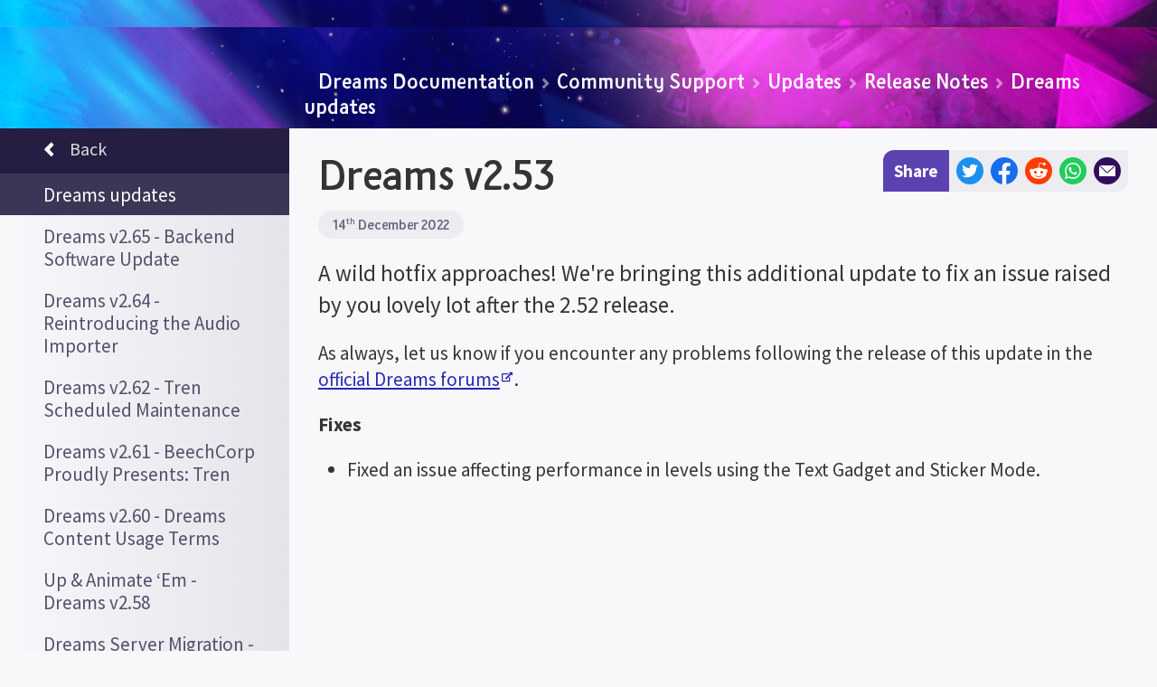

--- FILE ---
content_type: text/html; charset=utf-8
request_url: https://docs.indreams.me/en/whats-happening/updates/release-notes/dreams/v253
body_size: 112572
content:
<!DOCTYPE html>

<html lang="en" class="locale--en" dir="ltr"><head><title>Dreams v2.53 | Indreams</title><meta charSet="utf-8"/><meta http-equiv="Content-Type" content="text/html; charset=utf-8"/><meta http-equiv="X-UA-Compatible" content="IE=edge,chrome=1"/><meta name="viewport" content="width=device-width, initial-scale=1.0, maximum-scale=8.0, minimum-scale=1.0"/><meta name="apple-mobile-web-app-capable" content="yes"/><meta name="apple-touch-fullscreen" content="yes"/><meta name="referrer" content="no-referrer-when-downgrade"/><meta name="robots" content="all"/><link rel="icon" type="image/x-icon" href="/favicon.ico"/><link rel="apple-touch-icon" sizes="180x180" href="https://assets.indreams.me/images/icons/favicons/docs/apple-touch-icon.png"/><link rel="icon" type="image/png" sizes="32x32" href="https://assets.indreams.me/images/icons/favicons/docs/favicon-32x32.png"/><link rel="icon" type="image/png" sizes="16x16" href="https://assets.indreams.me/images/icons/favicons/docs/favicon-16x16.png"/><link rel="manifest" href="https://assets.indreams.me/images/icons/favicons/docs/site.webmanifest"/><link rel="mask-icon" href="https://assets.indreams.me/images/icons/favicons/docs/safari-pinned-tab.svg" color="#21275b"/><meta name="apple-mobile-web-app-title" content="docs.indreams.me"/><meta name="application-name" content="docs.indreams.me"/><meta name="msapplication-TileColor" content="#21275b"/><meta name="theme-color" content="#21275b"/><link href="https://assets.indreams.me/css/fonts/dreamsicons.254.css" rel="stylesheet" type="text/css"/><link href="https://assets.indreams.me/css/fonts/felapro.css" rel="stylesheet" type="text/css"/><link href="https://assets.indreams.me/css/fonts/felaprobold.css" rel="stylesheet" type="text/css"/><link href="/assets/css/styles.7b350cc9a0494d84cfc9.css" rel="stylesheet" type="text/css"/><meta name="description" content="This update brings a hotfix to an issue affecting performance in levels using the Text Gadget and Sticker Mode."/><link rel="canonical" href="https://docs.indreams.me/en/whats-happening/updates/release-notes/dreams/v253"/><link rel="alternate" hrefLang="x-default" href="https://docs.indreams.me/en/whats-happening/updates/release-notes/dreams/v253"/><link rel="alternate" hrefLang="ar" href="https://docs.indreams.me/ar/whats-happening/updates/release-notes/dreams/v253"/><link rel="alternate" hrefLang="de" href="https://docs.indreams.me/de/whats-happening/updates/release-notes/dreams/v253"/><link rel="alternate" hrefLang="en" href="https://docs.indreams.me/en/whats-happening/updates/release-notes/dreams/v253"/><link rel="alternate" hrefLang="en-US" href="https://docs.indreams.me/en-US/whats-happening/updates/release-notes/dreams/v253"/><link rel="alternate" hrefLang="es" href="https://docs.indreams.me/es/whats-happening/updates/release-notes/dreams/v253"/><link rel="alternate" hrefLang="es-MX" href="https://docs.indreams.me/es-MX/whats-happening/updates/release-notes/dreams/v253"/><link rel="alternate" hrefLang="fr" href="https://docs.indreams.me/fr/whats-happening/updates/release-notes/dreams/v253"/><link rel="alternate" hrefLang="it" href="https://docs.indreams.me/it/whats-happening/updates/release-notes/dreams/v253"/><link rel="alternate" hrefLang="ja" href="https://docs.indreams.me/ja/whats-happening/updates/release-notes/dreams/v253"/><link rel="alternate" hrefLang="ko" href="https://docs.indreams.me/ko/whats-happening/updates/release-notes/dreams/v253"/><link rel="alternate" hrefLang="pl" href="https://docs.indreams.me/pl/whats-happening/updates/release-notes/dreams/v253"/><link rel="alternate" hrefLang="pt" href="https://docs.indreams.me/pt/whats-happening/updates/release-notes/dreams/v253"/><link rel="alternate" hrefLang="pt-BR" href="https://docs.indreams.me/pt-BR/whats-happening/updates/release-notes/dreams/v253"/><link rel="alternate" hrefLang="ru" href="https://docs.indreams.me/ru/whats-happening/updates/release-notes/dreams/v253"/><link rel="alternate" hrefLang="zh-Hant" href="https://docs.indreams.me/zh-Hant/whats-happening/updates/release-notes/dreams/v253"/><meta name="dcterms.Language" content="en"/><meta name="dcterms.Title" content="Dreams v2.53"/><meta name="dcterms.Description" content="This update brings a hotfix to an issue affecting performance in levels using the Text Gadget and Sticker Mode."/><meta name="dcterms.Date" content="2022-12-14T12:00:00.000Z"/><meta name="dcterms.Identifier" content="https://docs.indreams.me/en/whats-happening/updates/release-notes/dreams/v253"/><meta name="dcterms.Format" content="text/html"/><meta name="dcterms.Relation" content="indreams.me"/><meta name="dcterms.Publisher" content="Indreams"/><meta name="dcterms.Type" content="text/html"/><meta name="dcterms.Coverage" content="https://docs.indreams.me"/><meta name="dcterms.Rights" content="Copyright © Sony Interactive Entertainment Europe."/><meta name="dcterms.Creator" content="Media Molecule"/><meta name="dcterms.Subject" content="dreams,indreams,playstation,ps4,create,play,discover,creativity,art,music,film"/><meta name="dcterms.Contributor" content="indreams.me"/><meta property="og:type" content="website"/><meta property="og:url" content="https://docs.indreams.me/en/whats-happening/updates/release-notes/dreams/v253"/><meta property="og:title" content="Dreams v2.53"/><meta property="og:description" content="This update brings a hotfix to an issue affecting performance in levels using the Text Gadget and Sticker Mode."/><meta property="og:image" content="https://assets.indreams.me/docs/images/uploads/christmasthumb.jpg"/><meta property="og:image:type" content="image/jpeg"/><meta property="og:image:width" content="512"/><meta property="og:image:height" content="512"/><meta property="og:site_name" content="Indreams"/><meta property="og:see_also" content="https://indreams.me"/><meta property="article:modified_time" content="2022-12-14T12:00:00.000Z"/><meta property="article:published_time" content="2022-12-14T12:00:00.000Z"/><meta name="twitter:card" content="summary"/><meta name="twitter:site" content="@mediamolecule"/><meta name="twitter:title" content="Dreams v2.53"/><meta name="twitter:description" content="This update brings a hotfix to an issue affecting performance in levels using the Text Gadget and Sticker Mode."/><meta name="twitter:image" content="https://assets.indreams.me/docs/images/uploads/christmasthumb.jpg"/><meta name="twitter:url" content="https://docs.indreams.me/en/whats-happening/updates/release-notes/dreams/v253"/><script src="/assets/scripts/core.92e978653800dfb63e25.js"></script></head><body class=" doc whats-happening-updates-release-notes-dreams-v253 whats-happening  doc--impheader"><svg class="doc__svgs" xmlns="http://www.w3.org/2000/svg"><symbol id="external-link-icon" viewBox="0 0 576 512"><path d="M576 24v127.984c0 21.461-25.96 31.98-40.971 16.971l-35.707-35.709-243.523 243.523c-9.373 9.373-24.568 9.373-33.941 0l-22.627-22.627c-9.373-9.373-9.373-24.569 0-33.941L442.756 76.676l-35.703-35.705C391.982 25.9 402.656 0 424.024 0H552c13.255 0 24 10.745 24 24zM407.029 270.794l-16 16A23.999 23.999 0 0 0 384 303.765V448H64V128h264a24.003 24.003 0 0 0 16.97-7.029l16-16C376.089 89.851 365.381 64 344 64H48C21.49 64 0 85.49 0 112v352c0 26.51 21.49 48 48 48h352c26.51 0 48-21.49 48-48V287.764c0-21.382-25.852-32.09-40.971-16.97z"></path></symbol><symbol id="social-email" viewBox="0 0 53 36"><path d="M51.87,36A1.09,1.09,0,0,0,53,35V2L26.5,26.54,0,2V35a1.09,1.09,0,0,0,1.13,1Z"></path><polygon points="50.75 0 2.25 0 26.5 22.46 50.75 0"></polygon></symbol><symbol id="social-facebook" viewBox="0 0 1024 1024"><path d="M711.3,660,734,512H592V416c0-40.49,19.84-80,83.44-80H740V210s-58.59-10-114.61-10C508.44,200,432,270.88,432,399.2V512H302V660H432v357.78a517.58,517.58,0,0,0,160,0V660Z"></path></symbol><symbol id="social-reddit" viewBox="0 0 171 171"><path d="M142.5,85.5A12.5,12.5,0,0,0,130,73a12,12,0,0,0-8.6,3.5c-8.5-6.1-20.3-10.1-33.3-10.6l5.7-26.7,18.5,3.9a8.9,8.9,0,1,0,8.9-9.3,8.65,8.65,0,0,0-7.9,5L92.6,34.4a2.49,2.49,0,0,0-1.7.3,2.43,2.43,0,0,0-1,1.4L83.6,65.9c-13.3.4-25.2,4.3-33.8,10.6a12.45,12.45,0,0,0-21.1,9,12.46,12.46,0,0,0,7.4,11.4,23.4,23.4,0,0,0-.3,3.8c0,19.2,22.3,34.7,49.9,34.7s49.9-15.5,49.9-34.7a22.18,22.18,0,0,0-.3-3.7A12.94,12.94,0,0,0,142.5,85.5ZM57,94.4a8.9,8.9,0,1,1,8.9,8.9A8.92,8.92,0,0,1,57,94.4Zm49.7,23.5c-6.1,6.1-17.7,6.5-21.1,6.5s-15.1-.5-21.1-6.5a2.33,2.33,0,0,1,3.3-3.3c3.8,3.8,12,5.2,17.9,5.2s14-1.4,17.9-5.2a2.35,2.35,0,0,1,3.3,0A2.57,2.57,0,0,1,106.7,117.9Zm-1.6-14.6a8.9,8.9,0,1,1,8.9-8.9A8.92,8.92,0,0,1,105.1,103.3Z"></path></symbol><symbol id="social-twitter" viewBox="0 0 248 204"><path d="M221.95,51.29c0.15,2.17,0.15,4.34,0.15,6.53c0,66.73-50.8,143.69-143.69,143.69v-0.04C50.97,201.51,24.1,193.65,1,178.83c3.99,0.48,8,0.72,12.02,0.73c22.74,0.02,44.83-7.61,62.72-21.66c-21.61-0.41-40.56-14.5-47.18-35.07c7.57,1.46,15.37,1.16,22.8-0.87C27.8,117.2,10.85,96.5,10.85,72.46c0-0.22,0-0.43,0-0.64c7.02,3.91,14.88,6.08,22.92,6.32C11.58,63.31,4.74,33.79,18.14,10.71c25.64,31.55,63.47,50.73,104.08,52.76c-4.07-17.54,1.49-35.92,14.61-48.25c20.34-19.12,52.33-18.14,71.45,2.19c11.31-2.23,22.15-6.38,32.07-12.26c-3.77,11.69-11.66,21.62-22.2,27.93c10.01-1.18,19.79-3.86,29-7.95C240.37,35.29,231.83,44.14,221.95,51.29z"></path></symbol><symbol id="social-whatsapp" viewBox="0 0 418.86 420.88"><path d="M357.83,61.16A207.16,207.16,0,0,0,210.31,0C95.35,0,1.79,93.55,1.75,208.54A208.1,208.1,0,0,0,29.59,312.8L0,420.88l110.56-29a208.29,208.29,0,0,0,99.66,25.39h.09c114.94,0,208.51-93.56,208.55-208.55A207.29,207.29,0,0,0,357.83,61.16ZM210.31,382h-.07A173.09,173.09,0,0,1,122,357.87l-6.33-3.75L50.07,371.33l17.52-64-4.13-6.56A173,173,0,0,1,37,208.55C37,113,114.76,35.22,210.38,35.22A173.37,173.37,0,0,1,383.65,208.69C383.61,304.27,305.85,382,210.31,382Zm95.08-129.83c-5.21-2.61-30.83-15.21-35.61-17s-8.25-2.61-11.72,2.61-13.46,16.95-16.5,20.43-6.08,3.91-11.29,1.3-22-8.11-41.91-25.86c-15.49-13.82-26-30.88-29-36.1s-.32-8,2.29-10.64c2.34-2.33,5.21-6.08,7.81-9.13s3.48-5.21,5.21-8.69.87-6.52-.43-9.13-11.73-28.26-16.07-38.69c-4.23-10.16-8.52-8.79-11.72-9-3-.15-6.52-.18-10-.18a19.15,19.15,0,0,0-13.9,6.52c-4.77,5.22-18.23,17.82-18.23,43.47s18.67,50.43,21.27,53.91,36.75,56.11,89,78.69a301.59,301.59,0,0,0,29.71,11c12.48,4,23.84,3.41,32.82,2.07,10-1.5,30.83-12.61,35.18-24.78s4.34-22.61,3-24.78S310.6,254.82,305.39,252.21Z"></path></symbol></svg><div id="header-container"><header class="ImpHeader" role="banner"><div class="ImpHeader__mobile__wrapper"><button type="button" data-testid="impheader-hamburger-toggle" class="ImpHeader__hamburger__toggle" aria-label="Toggle site menu"><span class="ImpHeader__hamburger__box"><span class="ImpHeader__hamburger__inner"></span></span></button><div class="ImpHeader__logo"><a data-testid="impheader-logo-link" href="https://indreams.me/"><svg version="1.1" class="ImpIcon icon--dreams ImpIcon--svg" aria-hidden="false" aria-label="Dreams™" role="img" preserveAspectRatio="xMidYMid" viewBox="35.772 -528.46 1691.431 458.761"><path d="M1720.62-403.51c-28.3.95-56.47 3.43-84.5 7.14-28.03 3.73-55.92 8.71-83.57 15.13-27.64 6.43-55.03 14.3-81.88 24.21-24.86 9.21-49.31 20.19-72.53 33.97-2.26-1.01-4.56-1.97-6.97-2.8-8.89-3.08-17.83-4.52-26.46-5.44 5.28-7.89 10.24-16.31 13.24-26.47 3.82-12.87 1.22-24.31-7.1-31.36-12.1-10.25-30.02-8.74-47.96 4.04-12.95 9.25-33.92 28.05-28.89 50.13 1.73 7.62 7.6 17.85 25.68 23.27 1.01.31-2.68 4.06-3 4.47-3.66 4.58-7.32 9.16-10.96 13.76-5.69 7.17-11.58 14.59-17.41 21.8-22.61 28.01-33.17 20.93-37.15 18.26-17.98-12.07-28.17-31.85-38.97-52.79l-.76-1.49c-1.03-2.01-2.04-4.43-3.14-7-4.03-9.55-9.56-22.65-22.91-28.68-15.57-7.02-31.51.24-41.63 18.97-3.78 7.02-7.11 16.64-9.95 27.12-5.11-15.1-14.15-31.22-32.41-34.27-12.62-2.1-26.37 6.2-40.87 24.68-3.3 4.21-6.38 8.65-9.14 13.09-5.57-17.77-10.14-30.25-10.53-31.3-2.37-6.44-9.41-9.83-15.93-7.68-6.51 2.14-10.14 9.08-8.23 15.65.14.48 3.3 11.28 7.56 23.85-2.91 9.94-23.44 43.08-35.91 60.25-6.19 8.52-15.53 14.55-21.72 14.02-1.23-.1-4.98-.42-8.64-7.91-3.07-6.26-3.74-12.17-4.66-20.37l-.14-1.2c1.32-4.17 2.44-8.39 3.55-12.64.59-2.39 1.53-5.15 2.52-8.07 3.12-9.18 6.64-19.6 4.75-30.33-.79-4.55-3.73-15.4-13.65-18.61-4.2-1.42-8.76-.67-12.35 2.07-1.07.8-2.08 1.71-3.06 3.1-.76.03-1.51.11-2.27.28-23.17 5.07-48.99 20.8-58.93 46.69-5.49 14.32-10.54 26.82-13.88 35.09-.97 2.39-1.8 4.47-2.49 6.22-19.26 31.14-52.52 45.94-73.81 42.25-13.45-2.33-21.23-16.13-24.8-31.32 12.12-6.25 24.33-13.1 35-22.83 22.98-20.88 26.48-38.33 26.51-46.85.05-9.01-3.56-17.08-10.17-22.75-6.75-5.81-15.87-8.31-25.01-6.88-13.67 2.14-26.43 10.9-36.89 25.34-8.33 11.5-14.44 25.91-16.32 38.55-.95 6.33-1.27 13.38-.9 20.68-7.11 3.53-14.04 4.54-21.05 3.08-10.94-2.3-27.16-15.38-34.03-26.45l-2.72-3.73c-3.57-4.91-9.53-13.13-20.7-13.45-13.01-.39-22.74 11.39-25.62 23.24-5.83 23.96-7.04 48.37-6.74 72.54-3.67-15.03-6.47-29.83-8.33-44.2 2.01-8.73 3.97-17.52 5.77-26.27 1.14-5.57 2.55-11.49 4.46-18.62 3-11.21 2.36-19.58-1.97-25.59-2.57-3.55-8.01-6.49-12.51-6.49-8.03 0-14.13 6-17.82 11.03-5.53 7.51-6.22 17.87-6.16 27.01.06 12.08.87 24.65 2.38 37.56-1.55 6.67-3.15 13.31-4.72 19.86-1.12 4.71-2.24 9.4-3.36 14.11-3.92 16.57-8.31 28.17-13.88 42.86-1.28 3.39-2.61 6.92-4 10.7l-.73 1.98c-3.3 8.94-12.07 32.71-21.44 34.01-10.92 1.51-18.67-7.49-27.67-32.11a1870.92 1870.92 0 01-19.64-56.43l.85-2c11.22-26.66 25.56-72.03 20.6-158.06-2.28-39.53-5.19-72.57-11.98-105.27-2.23-10.8-4.8-20.6-7.87-29.98-1.36-4.11-5.36-14.51-10.82-24.31-8.25-14.75-16.83-22.81-26.25-24.63-4.64-.89-13.64-.97-21.61 8.51-6.05 7.19-8.92 16.44-11.33 24.2-11.01 35.41-9.68 71.56-6.61 105.34.57 6.16 1.19 12.39 1.77 18.43.39 3.91.76 7.83 1.14 11.75 3.23 33.73 12.37 66.17 21.4 97.57-4 1.73-7.96 3.68-11.9 5.88-18.14 10.11-35.13 27.19-51.95 52.25-8.58 12.77-14.25 24.03-17.32 34.45-3.3 11.16-7.21 28.6-5.55 44.59-27.69 14.1-57.65 23.71-88.57 28.69-35.08 5.69-71.22 5.64-106.97 1.43-35.32-4.15-70.31-12.26-104.58-22.86-18.86-5.88-24.77 8.03-4.49 14.72 34.53 11.87 70.1 21.35 106.58 26.81 37.01 5.54 75.02 6.88 112.68 1.99 32.4-4.16 64.4-13.17 94.33-26.84 4.79 5.91 13.22 12.33 27.5 13.04 1.03.05 2.04.07 3.06.07 39.61 0 67.78-38.53 81.92-63.6 3.8 11.02 7.7 22 11.7 32.96 4.01 10.98 8.74 22.44 16.16 31.8 13.07 16.52 28.39 18.25 38.92 16.79 24.51-3.39 35.38-32.84 41.86-50.45l.71-1.91c1.37-3.71 2.69-7.2 3.95-10.53 3.46-9.12 6.62-17.46 9.54-26.72 6.57 25.1 15.4 50.64 26.28 75.74 2.38 5.5 8.29 8.58 14.16 7.41 5.89-1.16 10.14-6.28 10.24-12.28.26-16.48-.49-33.28-1.22-49.53-1.51-33.92-3.08-69 4.82-101.42.12-.5.28-1.01.48-1.47 1.86 2.57 2.18 2.99 3.05 4.09 11.8 15.92 27.22 30.75 46.3 35.9 4.83 1.3 9.68 1.95 14.55 1.95 5.96 0 11.92-.98 17.8-2.9.51-.01 1.02-.05 1.53-.12 6.51 21.78 20.31 40.94 43.86 45.02 3.84.67 7.71.99 11.58.99 31.16 0 62.23-20.65 81.21-44.88 1.42 2.17 3.19 4.18 5.44 5.93 7.12 5.5 17.01 5.75 23.89 4.15 15.61-3.64 26.39-13.97 34.24-23.72 6.48 12.67 16.72 20.22 28.9 21.27 15.32 1.32 32.8-8.26 44.55-24.42 4.85-6.69 15.45-22.33 24.78-38.04.48-.81.96-1.63 1.41-2.4 1 3.69 1.99 7.44 2.93 11.25.6 5.53 1.92 10.86 3.38 16.8.86 3.46 1.82 7.4 2.78 11.88 1.46 6.78 8.08 11.14 14.89 9.82 6.8-1.33 11.28-7.88 10.09-14.71-1.64-9.29-3.72-18.85-6.01-28.2-.19-2.85 0-5.61.67-8.88 1.16-5.77 6.73-17.46 15.15-28.69 9.02-12.06 16.15-16.67 18.43-17.14 9.14 2 13.97 22.65 16.29 32.63l.33 1.37c3.84 16.35 6.76 47.23 6.79 47.54.6 6.5 6.02 11.46 12.53 11.53 6.46.07 12.01-4.78 12.77-11.26 2.08-18.03 9.72-68.96 19.88-87.76 1.9-3.51 4.11-6.27 6.07-7.57 1.17-.78 1.56-.75 2.63-.27 4.26 1.92 7.02 8.45 9.94 15.37 1.21 2.89 2.49 5.89 3.97 8.76l.75 1.48c11.79 22.89 23.99 46.57 47.41 62.29 13.41 9 28.39 9.51 43.35 1.48 9.21-4.96 18.32-13.08 27.82-24.86 5.91-7.3 11.82-14.77 17.56-21.98 3.61-4.57 7.24-9.15 10.88-13.7 4.41-5.54 8.33-10.77 11.84-15.84l1.62.12c1.59.12 3.17.24 4.75.37 5.48.46 11.15 1.01 16.68 1.99-10.66 7.39-19.27 14.74-25.59 21.93l-1.08 1.23c-4.35 4.91-8.42 9.58-10.47 12.67-.57.87-1.17 1.74-1.74 2.59-6.16 9.1-14.59 21.54-8.86 37.86 2.96 8.41 9.9 13.91 19.06 15.06 5.83.73 11.68-.37 16.12-1.39 11.78-2.74 23.53-6.74 33.98-11.59 26.95-12.5 42.58-26.98 46.46-43.05 1.76-7.26 1.88-18.47-7.53-30.55-2.08-2.67-4.27-4.7-6.44-6.43l-2.44-1.53c17.82-10.6 36.73-19.76 56.13-27.84 25.35-10.51 51.61-19.2 78.3-26.55 26.69-7.32 53.83-13.3 81.2-18.05 27.37-4.73 54.99-8.28 82.75-10.31 3.42-.25 6.06-3.17 5.96-6.64-.12-3.55-3.1-6.33-6.65-6.22zM484.36-264.08c-5.47-3.54-12.27-5.27-18.89-5.27-.65 0-1.29 0-1.93.04-9.07-31.53-17.49-61.47-20.5-92.91-.37-3.96-.76-7.9-1.15-11.86-.6-5.99-1.2-12.15-1.75-18.22-2.83-31.17-4.12-64.3 5.56-95.47 1.5-4.83 3.19-10.25 5.37-13.78 5.08 5.12 12.64 19.79 16.12 30.42 2.76 8.47 5.09 17.38 7.14 27.23 6.48 31.18 9.28 63.15 11.51 101.56 1.25 21.71 1.96 49.29-1.45 78.29zm907.04-117.95v-10.83h3.98v-2.46h-10.88v2.46h3.98v10.83zm11.54 0h2.25l3.3-9.41v9.41h2.73v-13.29h-4.12l-2.97 9.14-3.11-9.14h-4.1v13.29h2.74v-9.32zm-49.54 17.12c-2.67 9.08-8.31 17.18-14.27 25.76-1.15 1.66-2.33 3.35-3.49 5.08-3.01-.48-5.92-1.1-8.74-1.95-6.28-1.87-8.01-3.9-8.16-4.52-1-4.39 5.16-13.95 18.85-23.72 5.26-3.75 10.86-6.03 14.26-6.03.91 0 1.67.16 2.2.51.1.6.13 2.22-.65 4.86zm61.12 89.72c-1.44 5.92-10.69 15.86-32.43 25.92-8.89 4.13-18.92 7.54-29.02 9.89-2.87.66-4.66.91-5.77.96-.31-3.03 1.49-6.29 6.31-13.4.62-.94 1.25-1.88 1.87-2.82 1.23-1.87 6.38-7.66 8.31-9.85l1.13-1.28c4.51-5.14 14.63-14.68 35.26-26.94 1.86 1.21 3.59 2.4 5.19 3.52l.82.58c2.78 1.94 4.28 3.02 5.42 4.47 3.4 4.37 3.32 7.06 2.88 8.91zM756.57-245.4c3.21-21.62 19.83-40.6 31.97-42.51.38-.05.75-.07 1.09-.07 1.33 0 2.5.39 3.33 1.1.89.76 1.31 1.84 1.31 3.31-.03 7.2-6.99 17.98-18.16 28.14-5.94 5.4-12.74 9.82-20.04 13.94.12-1.38.26-2.7.45-3.95zm170.28-6c-2.19 6.08-4.95 11.79-8.91 17.09-8.24 11.05-15.07 16.53-22.87 18.36-.82.19-1.8.21-2.51.16-1.01-2.58-.95-9.04-.93-11.29.07-7.14 1.15-14.8 3.29-23.42 3.33-13.28 17.34-27.29 32.95-34.09-.64 6.35-1.62 23.99-1 33.18zM377.54-138.42c.55-7.11 2.12-15.32 4.7-24.01 2.34-7.91 6.92-16.91 14.04-27.51 14.53-21.64 28.65-36.09 43.2-44.19 2.25-1.25 4.48-2.4 6.68-3.45 3.14 10.58 6.33 21.04 9.58 31.4-21.74 27.21-47.94 49.9-78.24 67.78zm12.44 24.89c-1.45-.08-2.67-.25-3.71-.5 23.75-13.52 45.25-29.72 64.36-48.48-10.26 17.74-32.97 50.4-60.63 49.01z"></path></svg></a></div><div class="ImpHeader__mobile__right__buttons"><button aria-label="Search" class="ImpHeader__search__toggle ImpHeader__search__toggle--search" type="button" data-testid="impheader-search-icon-toggle"><svg version="1.1" class="topbar__icon-search ImpIcon icon--uisearch ImpIcon--svg" aria-hidden="false" aria-label="Search" role="img" preserveAspectRatio="xMidYMid" viewBox="35.031 -649.283 704.944 759.475"><path d="M631 110c9 0 12-3 18-8 17-13 27-20 45-33 19-13 24-24 41-39 10-9 2-20 1-22-4-9-21-22-24-25-18-19-59-70-97-116-18-22-26-36-44-59-5-6-10-10-14-13 12-19 23-48 29-72 11-37 15-79 14-116 0-24-1-50-9-71-6-23-16-45-28-64-20-31-45-60-73-80-57-41-158-48-232-36-50 9-100 43-139 73l-5 4c-73 70-98 187-64 283 16 44 38 88 70 121 11 10 21 20 32 29 38 26 81 37 126 45 21 4 73 6 93 1 26-7 40-8 69-20 6 9 45 61 61 81 10 11 21 21 30 34 8 10 28 37 62 73 8 10 15 14 22 23 4 5 10 8 16 7zM313-208c-13-1-38-4-50-8-32-14-43-28-68-53-6-5-12-11-17-17-44-61-18-103-6-145 6-19 28-46 71-72l8-2c35-15 64-31 103-22 33 9 54 13 76 38 35 37 43 42 50 88 8 57-13 109-51 148-35 38-60 46-116 45z"></path></svg></button><a href="https://indreams.me/account/in?issuer=256" class="ImpHeader__mobile__signin" data-testid="impheader-mobile-sign-in"><span class="topbar__icon-search ImpIcon icon--uiuser ImpIcon--font" role="img" aria-hidden="false" aria-label="Sign-in"><span class="icon__glyph"></span></span></a></div></div><div class="ImpHeader__mobile__search"><button aria-label="general.controls.close" class="ImpHeader__search__toggle ImpHeader__search__toggle--back" data-testid="impheader-search-icon-back" type="button"><svg xmlns="http://www.w3.org/2000/svg" viewBox="0 0 24 24"><path d="M15.41 16.09l-4.58-4.59 4.58-4.59L14 5.5l-6 6 6 6z"></path></svg></button><div class="ImpHeader__search"><form class="ImpHeader__search__form" data-testid="mobile-search-form" id="mobile-search-form" role="search"><fieldset class="ImpHeader__search__form__fieldset"><div class="ImpHeader__search__form__field"><div class="ImpHeader__search__form__search__wrapper"><input aria-label="Search field" autoComplete="off" class="ImpHeader__search__input" name="search" placeholder="Search" type="search" value=""/><button aria-label="Search button" class="ImpHeader__search__button" type="submit"><svg version="1.1" class="ImpIcon icon--uisearch ImpIcon--svg" aria-hidden="false" aria-label="#icons.uisearch" role="img" preserveAspectRatio="xMidYMid" viewBox="35.031 -649.283 704.944 759.475"><path d="M631 110c9 0 12-3 18-8 17-13 27-20 45-33 19-13 24-24 41-39 10-9 2-20 1-22-4-9-21-22-24-25-18-19-59-70-97-116-18-22-26-36-44-59-5-6-10-10-14-13 12-19 23-48 29-72 11-37 15-79 14-116 0-24-1-50-9-71-6-23-16-45-28-64-20-31-45-60-73-80-57-41-158-48-232-36-50 9-100 43-139 73l-5 4c-73 70-98 187-64 283 16 44 38 88 70 121 11 10 21 20 32 29 38 26 81 37 126 45 21 4 73 6 93 1 26-7 40-8 69-20 6 9 45 61 61 81 10 11 21 21 30 34 8 10 28 37 62 73 8 10 15 14 22 23 4 5 10 8 16 7zM313-208c-13-1-38-4-50-8-32-14-43-28-68-53-6-5-12-11-17-17-44-61-18-103-6-145 6-19 28-46 71-72l8-2c35-15 64-31 103-22 33 9 54 13 76 38 35 37 43 42 50 88 8 57-13 109-51 148-35 38-60 46-116 45z"></path></svg></button></div></div></fieldset></form></div><button aria-label="general.controls.close" class="ImpHeader__search__toggle ImpHeader__search__toggle--close" data-testid="impheader-search-icon-clear" type="button">×</button></div><div class="ImpHeader__contents__wrapper"><nav data-testid="impheader-contents" class="ImpHeader__contents"><div class="ImpHeader__nav__dropdown__wrapper"><button class="ImpHeader__nav__dropdown__item ImpHeader__nav__dropdown__item--search-dreamiverse"><span>Search Dreamiverse</span><span class="ImpHeader__nav__dropdown__icon"><span class="ImpIcon icon--uiarrownotaildown ImpIcon--font" role="img" aria-hidden="false" aria-label="Arrow pointing down"><span class="icon__glyph"></span></span></span></button><div class="ImpHeader__nav__dropdown__content"><button class="ImpHeader__nav__dropdown__back-button"><span class="ImpIcon icon--uiarrownotailleft ImpIcon--font" role="img" aria-hidden="false" aria-label="#icons:uiarrownotailleft"><span class="icon__glyph"></span></span><span>Back</span></button><a data-type="search-dreamiverse" href="https://indreams.me/search/results/?categories=interactive">Games</a><a data-type="search-dreamiverse" href="https://indreams.me/search/results/?categories=music">Music</a><a data-type="search-dreamiverse" href="https://indreams.me/search/results/?categories=character">Characters</a><a data-type="search-dreamiverse" href="https://indreams.me/search/results/?categories=vehicle">Vehicles</a><a data-type="search-dreamiverse" href="https://indreams.me/search/results/?categories=sculpt">Sculpture</a><a data-type="search-dreamiverse" href="https://indreams.me/search/results/?type=collections">Collections</a><a data-testid="impheader-nav-indreams-dreamers-link" data-type="search-dreamiverse" href="https://indreams.me/search/results/?type=users">Dreamers</a></div></div><div class="ImpHeader__nav__dropdown__wrapper"><button class="ImpHeader__nav__dropdown__item ImpHeader__nav__dropdown__item--game-info"><span>Game Info</span><span class="ImpHeader__nav__dropdown__icon"><span class="ImpIcon icon--uiarrownotaildown ImpIcon--font" role="img" aria-hidden="false" aria-label="Arrow pointing down"><span class="icon__glyph"></span></span></span></button><div class="ImpHeader__nav__dropdown__content"><button class="ImpHeader__nav__dropdown__back-button"><span class="ImpIcon icon--uiarrownotailleft ImpIcon--font" role="img" aria-hidden="false" aria-label="#icons:uiarrownotailleft"><span class="icon__glyph"></span></span><span>Back</span></button><a data-type="game-info" href="/en/game-info">Game Info Home</a><a data-type="game-info" href="/en/game-info/what-is-dreams">What is Dreams?</a><a data-type="game-info" href="/en/game-info/beginners-guide-play">A Beginner&#x27;s Guide to Dreams - Play</a><a data-type="game-info" href="/en/game-info/dreamsurfing">How to Surf the Dreamiverse</a><a data-type="game-info" href="/en/game-info/mm-originals">Mm Originals</a><a data-type="game-info" href="/en/game-info/media">Media</a><a data-type="game-info" href="/en/game-info/play-faq">Frequently Asked Questions - DreamSurfing</a><a data-type="game-info" href="/en/game-info/dreams-and-accessibility">Dreams &amp; Accessibility</a><a data-type="game-info" href="https://indreams.me/support">Raise a ticket</a><a data-type="game-info" href="/en/game-info/legal">Legal</a></div></div><div class="ImpHeader__nav__dropdown__wrapper"><button class="ImpHeader__nav__dropdown__item ImpHeader__nav__dropdown__item--whats-happening ImpHeader__nav__dropdown__item--active"><span>Community Support</span><span class="ImpHeader__nav__dropdown__icon"><span class="ImpIcon icon--uiarrownotaildown ImpIcon--font" role="img" aria-hidden="false" aria-label="Arrow pointing down"><span class="icon__glyph"></span></span></span></button><div class="ImpHeader__nav__dropdown__content"><button class="ImpHeader__nav__dropdown__back-button"><span class="ImpIcon icon--uiarrownotailleft ImpIcon--font" role="img" aria-hidden="false" aria-label="#icons:uiarrownotailleft"><span class="icon__glyph"></span></span><span>Back</span></button><a data-testid="impheader-nav-docs-news-link" data-type="whats-happening" href="/en/whats-happening/community-sites">CoMmunity &amp; Fan Sites</a><a data-type="whats-happening" href="https://indreams.me/forums/sso">Forums</a></div></div><div class="ImpHeader__nav__dropdown__wrapper"><button class="ImpHeader__nav__dropdown__item ImpHeader__nav__dropdown__item--impsider"><span>The Impsider</span><span class="ImpHeader__nav__dropdown__icon"><span class="ImpIcon icon--uiarrownotaildown ImpIcon--font" role="img" aria-hidden="false" aria-label="Arrow pointing down"><span class="icon__glyph"></span></span></span></button><div class="ImpHeader__nav__dropdown__content"><button class="ImpHeader__nav__dropdown__back-button"><span class="ImpIcon icon--uiarrownotailleft ImpIcon--font" role="img" aria-hidden="false" aria-label="#icons:uiarrownotailleft"><span class="icon__glyph"></span></span><span>Back</span></button><a data-type="impsider" href="/en/impsider">The Impsider Home</a><a data-type="impsider" href="/en/impsider/dreamview">Dreamview</a><a data-type="impsider" href="/en/impsider/meet-the-community">Meet the CoMmunity</a><a data-type="impsider" href="/en/impsider/impsider-access">Impsider Access</a><a data-type="impsider" href="/en/impsider/magazines">Magazines </a></div></div><div class="ImpHeader__nav__dropdown__wrapper"><button class="ImpHeader__nav__dropdown__item ImpHeader__nav__dropdown__item--create"><span>Create</span><span class="ImpHeader__nav__dropdown__icon"><span class="ImpIcon icon--uiarrownotaildown ImpIcon--font" role="img" aria-hidden="false" aria-label="Arrow pointing down"><span class="icon__glyph"></span></span></span></button><div class="ImpHeader__nav__dropdown__content"><button class="ImpHeader__nav__dropdown__back-button"><span class="ImpIcon icon--uiarrownotailleft ImpIcon--font" role="img" aria-hidden="false" aria-label="#icons:uiarrownotailleft"><span class="icon__glyph"></span></span><span>Back</span></button><a data-type="create" href="/en/create">Create Home</a><a data-type="create" href="/en/create/resources">Resources</a><a data-type="create" href="/en/create/top-tips">Top Tips</a><a data-type="create" href="/en/create/releasing">Release &amp; Manage</a><a data-type="create" href="/en/create/sound">Sound</a><a data-type="create" href="/en/create/vr">VR</a></div></div></nav><div class="ImpHeader__search ImpHeader__search--desktop"><form class="ImpHeader__search__form" data-testid="desktop-search-form" id="desktop-search-form" role="search"><fieldset class="ImpHeader__search__form__fieldset"><div class="ImpHeader__search__form__field"><div class="ImpHeader__search__form__search__wrapper"><input aria-label="Search field" autoComplete="off" class="ImpHeader__search__input" name="search" placeholder="Search" type="search" value=""/><button aria-label="Search button" class="ImpHeader__search__button" type="submit"><svg version="1.1" class="ImpIcon icon--uisearch ImpIcon--svg" aria-hidden="false" aria-label="#icons.uisearch" role="img" preserveAspectRatio="xMidYMid" viewBox="35.031 -649.283 704.944 759.475"><path d="M631 110c9 0 12-3 18-8 17-13 27-20 45-33 19-13 24-24 41-39 10-9 2-20 1-22-4-9-21-22-24-25-18-19-59-70-97-116-18-22-26-36-44-59-5-6-10-10-14-13 12-19 23-48 29-72 11-37 15-79 14-116 0-24-1-50-9-71-6-23-16-45-28-64-20-31-45-60-73-80-57-41-158-48-232-36-50 9-100 43-139 73l-5 4c-73 70-98 187-64 283 16 44 38 88 70 121 11 10 21 20 32 29 38 26 81 37 126 45 21 4 73 6 93 1 26-7 40-8 69-20 6 9 45 61 61 81 10 11 21 21 30 34 8 10 28 37 62 73 8 10 15 14 22 23 4 5 10 8 16 7zM313-208c-13-1-38-4-50-8-32-14-43-28-68-53-6-5-12-11-17-17-44-61-18-103-6-145 6-19 28-46 71-72l8-2c35-15 64-31 103-22 33 9 54 13 76 38 35 37 43 42 50 88 8 57-13 109-51 148-35 38-60 46-116 45z"></path></svg></button></div></div></fieldset></form></div><div class="ImpHeader__buttons"><div class="ImpHeader__locale__switcher__wrapper" data-testid="impheader-locale-switcher"><button class="ImpHeader__locale__switcher__toggle" data-testid="impheader-locale-switcher-toggle">English (UK)<span><span class="ImpHeader__locale__switcher__arrow__toggle ImpIcon icon--uiarrownotaildown ImpIcon--font" role="img" aria-hidden="false" aria-label="Arrow pointing down"><span class="icon__glyph"></span></span></span></button><div class="ImpHeader__locale__switcher__list" data-testid="impheader-locale-switcher-list"><ul><li><a href="/ar/whats-happening/updates/release-notes/dreams/v253">العربية</a></li><li><a href="/de/whats-happening/updates/release-notes/dreams/v253">Deutsch</a></li><li><a href="/en/whats-happening/updates/release-notes/dreams/v253">English (UK)</a></li><li><a href="/en-US/whats-happening/updates/release-notes/dreams/v253">English (US)</a></li><li><a href="/es/whats-happening/updates/release-notes/dreams/v253">Español (España)</a></li><li><a href="/es-MX/whats-happening/updates/release-notes/dreams/v253">Español (América Latina)</a></li><li><a href="/fr/whats-happening/updates/release-notes/dreams/v253">Français (France)</a></li><li><a href="/it/whats-happening/updates/release-notes/dreams/v253">Italiano</a></li><li><a href="/ja/whats-happening/updates/release-notes/dreams/v253">日本語</a></li><li><a href="/ko/whats-happening/updates/release-notes/dreams/v253">한국어</a></li><li><a href="/pl/whats-happening/updates/release-notes/dreams/v253">Polski</a></li><li><a href="/pt/whats-happening/updates/release-notes/dreams/v253">Português (Portugal)</a></li><li><a href="/pt-BR/whats-happening/updates/release-notes/dreams/v253">Português (Brasil)</a></li><li><a href="/ru/whats-happening/updates/release-notes/dreams/v253">Русский</a></li><li><a href="/zh-Hant/whats-happening/updates/release-notes/dreams/v253">中文 (繁體)</a></li></ul></div></div><div class="ImpHeader__right__content__wrapper"><div class="ImpHeader__logged__out__buttons__wrapper"><div class="ImpHeader__signin__buttons__wrapper"><a href="https://indreams.me/account/in?issuer=256" class="ImpHeader__button ImpHeader__button--signin" data-testid="impheader-sign-in-button">Sign-in</a></div><a href="https://store.playstation.com/?resolve=EP9000-CUSA04301_00-DREAMS0000000000" target="_blank" rel="noopener noreferrer" class="ImpHeader__button ImpHeader__button--buy">Buy Dreams</a></div></div></div></div></header><div class="search__results"><div class="search__results--results"><ol class="results"></ol></div><div class="search__results--error"><p>We&#x27;re sorry, there&#x27;s been a slight hiccup.</p></div><div class="search__results--none"><p>No results for this search.</p></div></div></div><div class="doc__page page"><section class="page__header breadcrumb"><div class="doc__padder"><div class="breadcrumb__wrapper"><div class="breadcrumb__masker"><ul><li><a href="/en">Dreams Documentation</a></li><li><a href="/en/whats-happening">Community Support</a></li><li><a href="/en/whats-happening/updates">Updates</a></li><li><a href="/en/whats-happening/updates/release-notes">Release Notes</a></li><li><a href="/en/whats-happening/updates/release-notes/dreams">Dreams updates</a></li></ul></div></div></div></section><div class="doc__padder"><div class="page__body"><div class="page__nav sidebar"><input type="checkbox" class="sidebar__toggler" aria-label="Toggle control for sidebar" aria-describedby="siderbarTogglerDesc"/><div class="sidebar__toggler-desc" id="siderbarTogglerDesc" aria-hidden="true">The toggle control for the sidebar is available for devices with smaller screens.</div><div class="sidebar__toggle"><div class="sidebar__toggle-hamburger" role="button"><span class="icon icon--uiguide icon--font" role="img" aria-label="Guide" data-glyph="uiguide" data-title="Guide"><span class="icon__glyph" aria-hidden="true"></span></span></div><div class="sidebar__toggle-close" role="button"><style data-emotion="css vubbuv">.css-vubbuv{-webkit-user-select:none;-moz-user-select:none;-ms-user-select:none;user-select:none;width:1em;height:1em;display:inline-block;fill:currentColor;-webkit-flex-shrink:0;-ms-flex-negative:0;flex-shrink:0;-webkit-transition:fill 200ms cubic-bezier(0.4, 0, 0.2, 1) 0ms;transition:fill 200ms cubic-bezier(0.4, 0, 0.2, 1) 0ms;font-size:1.5rem;}</style><svg class="MuiSvgIcon-root MuiSvgIcon-fontSizeMedium css-vubbuv" focusable="false" aria-hidden="true" viewBox="0 0 24 24" data-testid="MenuBookIcon"><path d="M21 5c-1.11-.35-2.33-.5-3.5-.5-1.95 0-4.05.4-5.5 1.5-1.45-1.1-3.55-1.5-5.5-1.5S2.45 4.9 1 6v14.65c0 .25.25.5.5.5.1 0 .15-.05.25-.05C3.1 20.45 5.05 20 6.5 20c1.95 0 4.05.4 5.5 1.5 1.35-.85 3.8-1.5 5.5-1.5 1.65 0 3.35.3 4.75 1.05.1.05.15.05.25.05.25 0 .5-.25.5-.5V6c-.6-.45-1.25-.75-2-1zm0 13.5c-1.1-.35-2.3-.5-3.5-.5-1.7 0-4.15.65-5.5 1.5V8c1.35-.85 3.8-1.5 5.5-1.5 1.2 0 2.4.15 3.5.5v11.5z"></path><path d="M17.5 10.5c.88 0 1.73.09 2.5.26V9.24c-.79-.15-1.64-.24-2.5-.24-1.7 0-3.24.29-4.5.83v1.66c1.13-.64 2.7-.99 4.5-.99zM13 12.49v1.66c1.13-.64 2.7-.99 4.5-.99.88 0 1.73.09 2.5.26V11.9c-.79-.15-1.64-.24-2.5-.24-1.7 0-3.24.3-4.5.83zm4.5 1.84c-1.7 0-3.24.29-4.5.83v1.66c1.13-.64 2.7-.99 4.5-.99.88 0 1.73.09 2.5.26v-1.52c-.79-.16-1.64-.24-2.5-.24z"></path></svg></div></div><nav class="sidebar__nav" aria-label="Site navigation"><div class="navigation navigation--search" id="navigation"><div class="navigation__item"><div><a class="nav__back-link" href="/en/whats-happening/updates/release-notes"><span class="icon icon--uiarrownotailleft icon--font" role="img" aria-label="Arrow pointing left" data-glyph="uiarrownotailleft" data-title="Arrow pointing left"><span class="icon__glyph" aria-hidden="true"></span></span>Back</a></div><ul><li class="nav__section-link"><a href="/en/whats-happening/updates/release-notes/dreams"><span>Dreams updates</span><span class="icon icon--uiarrownotailright icon--font" role="img" aria-label="Arrow pointing right" data-glyph="uiarrownotailright" data-title="Arrow pointing right"><span class="icon__glyph" aria-hidden="true"></span></span></a></li><li><a href="/en/whats-happening/updates/release-notes/dreams/v265"><span>Dreams v2.65 - Backend Software Update</span><span class="icon icon--uiarrownotailright icon--font" role="img" aria-label="Arrow pointing right" data-glyph="uiarrownotailright" data-title="Arrow pointing right"><span class="icon__glyph" aria-hidden="true"></span></span></a></li><li><a href="/en/whats-happening/updates/release-notes/dreams/v264"><span>Dreams v2.64 - Reintroducing the Audio Importer</span><span class="icon icon--uiarrownotailright icon--font" role="img" aria-label="Arrow pointing right" data-glyph="uiarrownotailright" data-title="Arrow pointing right"><span class="icon__glyph" aria-hidden="true"></span></span></a></li><li><a href="/en/whats-happening/updates/release-notes/dreams/v262"><span>Dreams v2.62 - Tren Scheduled Maintenance </span><span class="icon icon--uiarrownotailright icon--font" role="img" aria-label="Arrow pointing right" data-glyph="uiarrownotailright" data-title="Arrow pointing right"><span class="icon__glyph" aria-hidden="true"></span></span></a></li><li><a href="/en/whats-happening/updates/release-notes/dreams/v261"><span>Dreams v2.61 - BeechCorp Proudly Presents: Tren</span><span class="icon icon--uiarrownotailright icon--font" role="img" aria-label="Arrow pointing right" data-glyph="uiarrownotailright" data-title="Arrow pointing right"><span class="icon__glyph" aria-hidden="true"></span></span></a></li><li><a href="/en/whats-happening/updates/release-notes/dreams/v259"><span>Dreams v2.60 - Dreams Content Usage Terms</span><span class="icon icon--uiarrownotailright icon--font" role="img" aria-label="Arrow pointing right" data-glyph="uiarrownotailright" data-title="Arrow pointing right"><span class="icon__glyph" aria-hidden="true"></span></span></a></li><li><a href="/en/whats-happening/updates/release-notes/dreams/v258"><span>Up &amp; Animate ‘Em - Dreams v2.58</span><span class="icon icon--uiarrownotailright icon--font" role="img" aria-label="Arrow pointing right" data-glyph="uiarrownotailright" data-title="Arrow pointing right"><span class="icon__glyph" aria-hidden="true"></span></span></a></li><li><a href="/en/whats-happening/updates/release-notes/dreams/v257"><span>Dreams Server Migration - Dreams v2.57</span><span class="icon icon--uiarrownotailright icon--font" role="img" aria-label="Arrow pointing right" data-glyph="uiarrownotailright" data-title="Arrow pointing right"><span class="icon__glyph" aria-hidden="true"></span></span></a></li><li><a href="/en/whats-happening/updates/release-notes/dreams/v256"><span>A Long Climb Ago - Dreams v2.56</span><span class="icon icon--uiarrownotailright icon--font" role="img" aria-label="Arrow pointing right" data-glyph="uiarrownotailright" data-title="Arrow pointing right"><span class="icon__glyph" aria-hidden="true"></span></span></a></li><li><a href="/en/whats-happening/updates/release-notes/dreams/v255"><span>Dreams v2.55</span><span class="icon icon--uiarrownotailright icon--font" role="img" aria-label="Arrow pointing right" data-glyph="uiarrownotailright" data-title="Arrow pointing right"><span class="icon__glyph" aria-hidden="true"></span></span></a></li><li><a href="/en/whats-happening/updates/release-notes/dreams/v254"><span>More Things in Your Things - Dreams v2.54</span><span class="icon icon--uiarrownotailright icon--font" role="img" aria-label="Arrow pointing right" data-glyph="uiarrownotailright" data-title="Arrow pointing right"><span class="icon__glyph" aria-hidden="true"></span></span></a></li><li class="active"><a href="/en/whats-happening/updates/release-notes/dreams/v253"><span>Dreams v2.53</span><span class="icon icon--uiarrownotailright icon--font" role="img" aria-label="Arrow pointing right" data-glyph="uiarrownotailright" data-title="Arrow pointing right"><span class="icon__glyph" aria-hidden="true"></span></span></a></li><li><a href="/en/whats-happening/updates/release-notes/dreams/v252"><span>Create Mode TLC Part #5 - Dreams 2.52</span><span class="icon icon--uiarrownotailright icon--font" role="img" aria-label="Arrow pointing right" data-glyph="uiarrownotailright" data-title="Arrow pointing right"><span class="icon__glyph" aria-hidden="true"></span></span></a></li><li><a href="/en/whats-happening/updates/release-notes/dreams/v251"><span>Create Mode TLC Part #4 - Dreams 2.51</span><span class="icon icon--uiarrownotailright icon--font" role="img" aria-label="Arrow pointing right" data-glyph="uiarrownotailright" data-title="Arrow pointing right"><span class="icon__glyph" aria-hidden="true"></span></span></a></li><li><a href="/en/whats-happening/updates/release-notes/dreams/v250"><span>September Update - Dreams v2.50</span><span class="icon icon--uiarrownotailright icon--font" role="img" aria-label="Arrow pointing right" data-glyph="uiarrownotailright" data-title="Arrow pointing right"><span class="icon__glyph" aria-hidden="true"></span></span></a></li><li><a href="/en/whats-happening/updates/release-notes/dreams/v249"><span>Dreams v2.49 - An Icon-ic Update</span><span class="icon icon--uiarrownotailright icon--font" role="img" aria-label="Arrow pointing right" data-glyph="uiarrownotailright" data-title="Arrow pointing right"><span class="icon__glyph" aria-hidden="true"></span></span></a></li><li><a href="/en/whats-happening/updates/release-notes/dreams/v248"><span>Dreams v2.48 - Who Do We Appreciate? Create TLC #3!</span><span class="icon icon--uiarrownotailright icon--font" role="img" aria-label="Arrow pointing right" data-glyph="uiarrownotailright" data-title="Arrow pointing right"><span class="icon__glyph" aria-hidden="true"></span></span></a></li><li><a href="/en/whats-happening/updates/release-notes/dreams/v247"><span>Ancient Dangers: A Bat’s Tale Improvements - Dreams v2.47</span><span class="icon icon--uiarrownotailright icon--font" role="img" aria-label="Arrow pointing right" data-glyph="uiarrownotailright" data-title="Arrow pointing right"><span class="icon__glyph" aria-hidden="true"></span></span></a></li><li><a href="/en/whats-happening/updates/release-notes/dreams/v246"><span>Dreams v2.46</span><span class="icon icon--uiarrownotailright icon--font" role="img" aria-label="Arrow pointing right" data-glyph="uiarrownotailright" data-title="Arrow pointing right"><span class="icon__glyph" aria-hidden="true"></span></span></a></li><li><a href="/en/whats-happening/updates/release-notes/dreams/v245"><span>Dreams v2.45</span><span class="icon icon--uiarrownotailright icon--font" role="img" aria-label="Arrow pointing right" data-glyph="uiarrownotailright" data-title="Arrow pointing right"><span class="icon__glyph" aria-hidden="true"></span></span></a></li><li><a href="/en/whats-happening/updates/release-notes/dreams/v244"><span>Create Mode TLC Part #2 - Dreams v2.44</span><span class="icon icon--uiarrownotailright icon--font" role="img" aria-label="Arrow pointing right" data-glyph="uiarrownotailright" data-title="Arrow pointing right"><span class="icon__glyph" aria-hidden="true"></span></span></a></li><li><a href="/en/whats-happening/updates/release-notes/dreams/v243"><span>v2.43</span><span class="icon icon--uiarrownotailright icon--font" role="img" aria-label="Arrow pointing right" data-glyph="uiarrownotailright" data-title="Arrow pointing right"><span class="icon__glyph" aria-hidden="true"></span></span></a></li><li><a href="/en/whats-happening/updates/release-notes/dreams/v242"><span>Grrr… A Thermonstrous Update - Dreams v2.42</span><span class="icon icon--uiarrownotailright icon--font" role="img" aria-label="Arrow pointing right" data-glyph="uiarrownotailright" data-title="Arrow pointing right"><span class="icon__glyph" aria-hidden="true"></span></span></a></li><li><a href="/en/whats-happening/updates/release-notes/dreams/v241"><span>v2.41</span><span class="icon icon--uiarrownotailright icon--font" role="img" aria-label="Arrow pointing right" data-glyph="uiarrownotailright" data-title="Arrow pointing right"><span class="icon__glyph" aria-hidden="true"></span></span></a></li><li><a href="/en/whats-happening/updates/release-notes/dreams/v240"><span>A Spring in Our Step - v2.40</span><span class="icon icon--uiarrownotailright icon--font" role="img" aria-label="Arrow pointing right" data-glyph="uiarrownotailright" data-title="Arrow pointing right"><span class="icon__glyph" aria-hidden="true"></span></span></a></li><li><a href="/en/whats-happening/updates/release-notes/dreams/v238"><span>Setting the Stage - v2.38/2.39</span><span class="icon icon--uiarrownotailright icon--font" role="img" aria-label="Arrow pointing right" data-glyph="uiarrownotailright" data-title="Arrow pointing right"><span class="icon__glyph" aria-hidden="true"></span></span></a></li><li><a href="/en/whats-happening/updates/release-notes/dreams/v237"><span>v2.37</span><span class="icon icon--uiarrownotailright icon--font" role="img" aria-label="Arrow pointing right" data-glyph="uiarrownotailright" data-title="Arrow pointing right"><span class="icon__glyph" aria-hidden="true"></span></span></a></li><li><a href="/en/whats-happening/updates/release-notes/dreams/v235"><span>Dragons, Dungeons &amp; Templates - v2.35/2.36</span><span class="icon icon--uiarrownotailright icon--font" role="img" aria-label="Arrow pointing right" data-glyph="uiarrownotailright" data-title="Arrow pointing right"><span class="icon__glyph" aria-hidden="true"></span></span></a></li><li><a href="/en/whats-happening/updates/release-notes/dreams/v234"><span>Don’t Cross the Dreams - v2.34</span><span class="icon icon--uiarrownotailright icon--font" role="img" aria-label="Arrow pointing right" data-glyph="uiarrownotailright" data-title="Arrow pointing right"><span class="icon__glyph" aria-hidden="true"></span></span></a></li><li><a href="/en/whats-happening/updates/release-notes/dreams/v233"><span>An Uncanny Update - v2.33</span><span class="icon icon--uiarrownotailright icon--font" role="img" aria-label="Arrow pointing right" data-glyph="uiarrownotailright" data-title="Arrow pointing right"><span class="icon__glyph" aria-hidden="true"></span></span></a></li><li><a href="/en/whats-happening/updates/release-notes/dreams/v232"><span>Create Mode TLC Part #1 - v2.32</span><span class="icon icon--uiarrownotailright icon--font" role="img" aria-label="Arrow pointing right" data-glyph="uiarrownotailright" data-title="Arrow pointing right"><span class="icon__glyph" aria-hidden="true"></span></span></a></li><li><a href="/en/whats-happening/updates/release-notes/dreams/v231"><span>v2.31</span><span class="icon icon--uiarrownotailright icon--font" role="img" aria-label="Arrow pointing right" data-glyph="uiarrownotailright" data-title="Arrow pointing right"><span class="icon__glyph" aria-hidden="true"></span></span></a></li><li><a href="/en/whats-happening/updates/release-notes/dreams/v230"><span>v2.30</span><span class="icon icon--uiarrownotailright icon--font" role="img" aria-label="Arrow pointing right" data-glyph="uiarrownotailright" data-title="Arrow pointing right"><span class="icon__glyph" aria-hidden="true"></span></span></a></li><li><a href="/en/whats-happening/updates/release-notes/dreams/v229"><span>All Set for DreamsCom - v2.29</span><span class="icon icon--uiarrownotailright icon--font" role="img" aria-label="Arrow pointing right" data-glyph="uiarrownotailright" data-title="Arrow pointing right"><span class="icon__glyph" aria-hidden="true"></span></span></a></li><li><a href="/en/whats-happening/updates/release-notes/dreams/v228"><span>The Dreams and Mercedes-Benz Update - v2.28</span><span class="icon icon--uiarrownotailright icon--font" role="img" aria-label="Arrow pointing right" data-glyph="uiarrownotailright" data-title="Arrow pointing right"><span class="icon__glyph" aria-hidden="true"></span></span></a></li><li><a href="/en/whats-happening/updates/release-notes/dreams/v226"><span>Dreamiverse Bits &amp; Bobs – v2.26/2.27</span><span class="icon icon--uiarrownotailright icon--font" role="img" aria-label="Arrow pointing right" data-glyph="uiarrownotailright" data-title="Arrow pointing right"><span class="icon__glyph" aria-hidden="true"></span></span></a></li><li><a href="/en/whats-happening/updates/release-notes/dreams/v225"><span>v2.25</span><span class="icon icon--uiarrownotailright icon--font" role="img" aria-label="Arrow pointing right" data-glyph="uiarrownotailright" data-title="Arrow pointing right"><span class="icon__glyph" aria-hidden="true"></span></span></a></li><li><a href="/en/whats-happening/updates/release-notes/dreams/v224"><span>v2.24</span><span class="icon icon--uiarrownotailright icon--font" role="img" aria-label="Arrow pointing right" data-glyph="uiarrownotailright" data-title="Arrow pointing right"><span class="icon__glyph" aria-hidden="true"></span></span></a></li><li><a href="/en/whats-happening/updates/release-notes/dreams/v223"><span>v2.23</span><span class="icon icon--uiarrownotailright icon--font" role="img" aria-label="Arrow pointing right" data-glyph="uiarrownotailright" data-title="Arrow pointing right"><span class="icon__glyph" aria-hidden="true"></span></span></a></li><li><a href="/en/whats-happening/updates/release-notes/dreams/v222"><span>v2.22 – The Import’nt Update!</span><span class="icon icon--uiarrownotailright icon--font" role="img" aria-label="Arrow pointing right" data-glyph="uiarrownotailright" data-title="Arrow pointing right"><span class="icon__glyph" aria-hidden="true"></span></span></a></li><li><a href="/en/whats-happening/updates/release-notes/dreams/v221"><span>The Impys Update – v2.21</span><span class="icon icon--uiarrownotailright icon--font" role="img" aria-label="Arrow pointing right" data-glyph="uiarrownotailright" data-title="Arrow pointing right"><span class="icon__glyph" aria-hidden="true"></span></span></a></li><li><a href="/en/whats-happening/updates/release-notes/dreams/v220"><span>The Conversation Update - v2.20</span><span class="icon icon--uiarrownotailright icon--font" role="img" aria-label="Arrow pointing right" data-glyph="uiarrownotailright" data-title="Arrow pointing right"><span class="icon__glyph" aria-hidden="true"></span></span></a></li><li><a href="/en/whats-happening/updates/release-notes/dreams/v219"><span>v2.19</span><span class="icon icon--uiarrownotailright icon--font" role="img" aria-label="Arrow pointing right" data-glyph="uiarrownotailright" data-title="Arrow pointing right"><span class="icon__glyph" aria-hidden="true"></span></span></a></li><li class="nav__index-link"><a href="/en/whats-happening/updates/release-notes/dreams/v218"><span>Dreams Music Update – v2.18</span><span class="icon icon--uiarrownotailright icon--font" role="img" aria-label="Arrow pointing right" data-glyph="uiarrownotailright" data-title="Arrow pointing right"><span class="icon__glyph" aria-hidden="true"></span></span></a></li><li><a href="/en/whats-happening/updates/release-notes/dreams/v217"><span>v2.17</span><span class="icon icon--uiarrownotailright icon--font" role="img" aria-label="Arrow pointing right" data-glyph="uiarrownotailright" data-title="Arrow pointing right"><span class="icon__glyph" aria-hidden="true"></span></span></a></li><li><a href="/en/whats-happening/updates/release-notes/dreams/v216"><span>Dreams VR - v2.15/2.16</span><span class="icon icon--uiarrownotailright icon--font" role="img" aria-label="Arrow pointing right" data-glyph="uiarrownotailright" data-title="Arrow pointing right"><span class="icon__glyph" aria-hidden="true"></span></span></a></li><li><a href="/en/whats-happening/updates/release-notes/dreams/v214"><span>v2.14</span><span class="icon icon--uiarrownotailright icon--font" role="img" aria-label="Arrow pointing right" data-glyph="uiarrownotailright" data-title="Arrow pointing right"><span class="icon__glyph" aria-hidden="true"></span></span></a></li><li><a href="/en/whats-happening/updates/release-notes/dreams/v213"><span>v2.13</span><span class="icon icon--uiarrownotailright icon--font" role="img" aria-label="Arrow pointing right" data-glyph="uiarrownotailright" data-title="Arrow pointing right"><span class="icon__glyph" aria-hidden="true"></span></span></a></li><li><a href="/en/whats-happening/updates/release-notes/dreams/v212"><span>v2.12</span><span class="icon icon--uiarrownotailright icon--font" role="img" aria-label="Arrow pointing right" data-glyph="uiarrownotailright" data-title="Arrow pointing right"><span class="icon__glyph" aria-hidden="true"></span></span></a></li><li><a href="/en/whats-happening/updates/release-notes/dreams/v211"><span>v2.11</span><span class="icon icon--uiarrownotailright icon--font" role="img" aria-label="Arrow pointing right" data-glyph="uiarrownotailright" data-title="Arrow pointing right"><span class="icon__glyph" aria-hidden="true"></span></span></a></li><li><a href="/en/whats-happening/updates/release-notes/dreams/v210"><span>v2.10</span><span class="icon icon--uiarrownotailright icon--font" role="img" aria-label="Arrow pointing right" data-glyph="uiarrownotailright" data-title="Arrow pointing right"><span class="icon__glyph" aria-hidden="true"></span></span></a></li><li><a href="/en/whats-happening/updates/release-notes/dreams/v208"><span>v2.08</span><span class="icon icon--uiarrownotailright icon--font" role="img" aria-label="Arrow pointing right" data-glyph="uiarrownotailright" data-title="Arrow pointing right"><span class="icon__glyph" aria-hidden="true"></span></span></a></li><li><a href="/en/whats-happening/updates/release-notes/dreams/v207"><span>v2.07</span><span class="icon icon--uiarrownotailright icon--font" role="img" aria-label="Arrow pointing right" data-glyph="uiarrownotailright" data-title="Arrow pointing right"><span class="icon__glyph" aria-hidden="true"></span></span></a></li><li><a href="/en/whats-happening/updates/release-notes/dreams/v206"><span>v2.06</span><span class="icon icon--uiarrownotailright icon--font" role="img" aria-label="Arrow pointing right" data-glyph="uiarrownotailright" data-title="Arrow pointing right"><span class="icon__glyph" aria-hidden="true"></span></span></a></li><li><a href="/en/whats-happening/updates/release-notes/dreams/v205"><span>v2.05</span><span class="icon icon--uiarrownotailright icon--font" role="img" aria-label="Arrow pointing right" data-glyph="uiarrownotailright" data-title="Arrow pointing right"><span class="icon__glyph" aria-hidden="true"></span></span></a></li><li><a href="/en/whats-happening/updates/release-notes/dreams/v203-blu"><span>v2.03 &quot;Blu&quot;</span><span class="icon icon--uiarrownotailright icon--font" role="img" aria-label="Arrow pointing right" data-glyph="uiarrownotailright" data-title="Arrow pointing right"><span class="icon__glyph" aria-hidden="true"></span></span></a></li><li><a href="/en/whats-happening/updates/release-notes/dreams/v109-orange"><span>v1.09 &quot;Orange&quot;</span><span class="icon icon--uiarrownotailright icon--font" role="img" aria-label="Arrow pointing right" data-glyph="uiarrownotailright" data-title="Arrow pointing right"><span class="icon__glyph" aria-hidden="true"></span></span></a></li><li><a href="/en/whats-happening/updates/release-notes/dreams/v108"><span>v1.08</span><span class="icon icon--uiarrownotailright icon--font" role="img" aria-label="Arrow pointing right" data-glyph="uiarrownotailright" data-title="Arrow pointing right"><span class="icon__glyph" aria-hidden="true"></span></span></a></li><li><a href="/en/whats-happening/updates/release-notes/dreams/v107-red"><span>v1.07 &quot;Red&quot;</span><span class="icon icon--uiarrownotailright icon--font" role="img" aria-label="Arrow pointing right" data-glyph="uiarrownotailright" data-title="Arrow pointing right"><span class="icon__glyph" aria-hidden="true"></span></span></a></li><li><a href="/en/whats-happening/updates/release-notes/dreams/v106"><span>v1.06</span><span class="icon icon--uiarrownotailright icon--font" role="img" aria-label="Arrow pointing right" data-glyph="uiarrownotailright" data-title="Arrow pointing right"><span class="icon__glyph" aria-hidden="true"></span></span></a></li><li><a href="/en/whats-happening/updates/release-notes/dreams/v105-charollais"><span>v1.05 &quot;Charollais&quot;</span><span class="icon icon--uiarrownotailright icon--font" role="img" aria-label="Arrow pointing right" data-glyph="uiarrownotailright" data-title="Arrow pointing right"><span class="icon__glyph" aria-hidden="true"></span></span></a></li><li><a href="/en/whats-happening/updates/release-notes/dreams/v104-east-friesian"><span>v1.04 &quot;East Friesian&quot;</span><span class="icon icon--uiarrownotailright icon--font" role="img" aria-label="Arrow pointing right" data-glyph="uiarrownotailright" data-title="Arrow pointing right"><span class="icon__glyph" aria-hidden="true"></span></span></a></li><li><a href="/en/whats-happening/updates/release-notes/dreams/v103-boreray"><span>v1.03 &quot;Boreray&quot;</span><span class="icon icon--uiarrownotailright icon--font" role="img" aria-label="Arrow pointing right" data-glyph="uiarrownotailright" data-title="Arrow pointing right"><span class="icon__glyph" aria-hidden="true"></span></span></a></li><li><a href="/en/whats-happening/updates/release-notes/dreams/v102"><span>v1.02</span><span class="icon icon--uiarrownotailright icon--font" role="img" aria-label="Arrow pointing right" data-glyph="uiarrownotailright" data-title="Arrow pointing right"><span class="icon__glyph" aria-hidden="true"></span></span></a></li><li><a href="/en/whats-happening/updates/release-notes/dreams/v101-border-leicester"><span>v1.01 &quot;Border Leicester&quot;</span><span class="icon icon--uiarrownotailright icon--font" role="img" aria-label="Arrow pointing right" data-glyph="uiarrownotailright" data-title="Arrow pointing right"><span class="icon__glyph" aria-hidden="true"></span></span></a></li></ul></div></div></nav></div><article class="page__article article" aria-label="Document content" id="main" role="main"><div class="article__padder"><header aria-label="docs_general_accessibility_article_header"><div class="article__title"><h1><span>Dreams v2.53</span></h1><div class="social"><span class="social__title">Share</span><div class="social__links"><a class="social__link social__link--twitter" data-app="twitter" href="https://twitter.com/share?hashtags=MadeInDreams&amp;text=Dreams%20v2.53&amp;url=https%3A%2F%2Fdocs.indreams.me%2Fen%2Fwhats-happening%2Fupdates%2Frelease-notes%2Fdreams%2Fv253" rel="noopener noreferrer" target="_blank"><svg><title>Twitter</title><use href="#social-twitter"></use></svg></a><a class="social__link social__link--facebook" data-app="facebook" href="https://www.facebook.com/sharer/sharer.php?hashtag=%23MadeInDreams&amp;u=https%3A%2F%2Fdocs.indreams.me%2Fen%2Fwhats-happening%2Fupdates%2Frelease-notes%2Fdreams%2Fv253" rel="noopener noreferrer" target="_blank"><svg><title>Facebook</title><use href="#social-facebook"></use></svg></a><a class="social__link social__link--reddit" data-app="reddit" href="https://www.reddit.com/submit?title=Shared%20from%20indreams.me%20-%20Dreams%20v2.53&amp;url=https%3A%2F%2Fdocs.indreams.me%2Fen%2Fwhats-happening%2Fupdates%2Frelease-notes%2Fdreams%2Fv253" rel="noopener noreferrer" target="_blank"><svg><title>Reddit</title><use href="#social-reddit"></use></svg></a><a class="social__link social__link--whatsapp" data-app="whatsapp" href="https://api.whatsapp.com/send?text=https%3A%2F%2Fdocs.indreams.me%2Fen%2Fwhats-happening%2Fupdates%2Frelease-notes%2Fdreams%2Fv253" rel="noopener noreferrer" target="_blank"><svg><title>#social#apps:whatsapp</title><use href="#social-whatsapp"></use></svg></a><a class="social__link social__link--email" data-app="email" href="mailto:?subject=Shared%20from%20indreams.me%20-%20Dreams%20v2.53&amp;body=https%3A%2F%2Fdocs.indreams.me%2Fen%2Fwhats-happening%2Fupdates%2Frelease-notes%2Fdreams%2Fv253" rel="noopener noreferrer" target="_blank"><svg><title>Email</title><use href="#social-email"></use></svg></a></div></div></div><div class="article__releasedate"><time dateTime="2022-12-14T12:00:00.000Z" class="datetime_stamp">14<sup>th</sup> December 2022</time></div></header><p>A wild hotfix approaches! We&#x27;re bringing this additional update to fix an issue raised by you lovely lot after the 2.52 release.</p><p>As always, let us know if you encounter any problems following the release of this update in the <a href="https://forums.indreams.me/hc/en-gb/community/topics/360000880138-General-Discussion" rel="noopener noreferrer" target="_blank">official Dreams forums<span class="sr-only">(opens in new tab)</span><svg class="link__external-icon"><use href="#external-link-icon"></use></svg></a>.</p><p><strong>Fixes</strong></p><ul><li>Fixed an issue affecting performance in levels using the Text Gadget and Sticker Mode.</li></ul><div class="msgbox msgbox--green article__msgbox "><div class="msgbox__header"><span class="msgbox__icon icon icon--uiinfocircled icon--font" role="img" aria-label="Info circled" data-glyph="uiinfocircled" data-title="Info circled"><span class="icon__glyph" aria-hidden="true"></span></span> </div><div><p>The Dreams User Guide is a work-in-progress. Keep an eye out for updates as we add more learning resources and articles over time.</p></div></div></div></article></div></div></div><div class="doc__footer footer" aria-label="Site footer" role="contentinfo"><div class="doc__padder"><header aria-label="Footer header" class="footer__header"><div class="footer__logos"><div><a href="https://www.mediamolecule.com" rel="noopener noreferrer" target="_blank" class="brandlogo brandlogo--mm"><span class="icon icon--mmlogo icon--font" role="img" aria-label="Media Molecule Logo" data-glyph="mmlogo" data-title="Media Molecule Logo"><span class="icon__glyph" aria-hidden="true"></span></span></a><div id="about-our-cookies"></div></div><div class="ratinglogos"><div class="rating rating--pegi loc__cond loc__cond--pegi"><a href="https://pegi.info/" rel="noopener noreferrer" target="_blank"><span>PEGI</span></a></div><div class="rating rating--acb loc__cond loc__cond--pegi"><a href="https://www.classification.gov.au/titles/dreams-11" rel="noopener noreferrer" target="_blank"><span>ACB</span></a></div><div class="rating rating--usk loc__cond loc__cond--pegi"><a href="https://usk.de" rel="noopener noreferrer" target="_blank"><span>USK</span></a></div><div class="rating rating--acbnz loc__cond loc__cond--pegi"><a href="https://www.classificationoffice.govt.nz/" rel="noopener noreferrer" target="_blank"><span>OFLC</span></a></div><div class="rating rating--gcam loc__cond loc__cond--gcam"><a href="http://www.gcam.gov.sa/en/AboutGcam/AgeClassification/Pages/default.aspx" rel="noopener noreferrer" target="_blank"><span>GCAM</span></a></div><div class="rating rating--nmc loc__cond loc__cond--gcam"><a href="https://nmc.gov.ae/en-us/Media-Center/Events/Pages/Age-Classification-System.aspx" rel="noopener noreferrer" target="_blank"><span>NMC</span></a></div><div class="rating rating--esrb loc__cond loc__cond--esrb"><a href="https://www.esrb.org/" rel="noopener noreferrer" target="_blank"><span>ESRB</span></a></div><div class="rating rating--cero loc__cond loc__cond--cero"><a href="https://www.cero.gr.jp/" rel="noopener noreferrer" target="_blank"><span>CERO</span></a></div></div></div></header></div><div class="doc__padder"><ul class="footer__linklist"><li><strong>DREAMS</strong></li><li><a href="/en/what-is-dreams">What is Dreams?</a></li><li><a href="https://store.playstation.com/?resolve=EP9000-CUSA04301_00-DREAMS0000000000" rel="noopener noreferrer" target="_blank">Buy Dreams<span class="sr-only">(opens in new tab)</span><svg class="link__external-icon"><use href="#external-link-icon"></use></svg></a></li><li><a href="/en/whats-happening/updates">Updates</a></li><li><a href="https://doc.dl.playstation.net/doc/ps4-eula/ps4_eula_enuk.html" rel="noopener noreferrer" target="_blank">System Software License Agreement<span class="sr-only">(opens in new tab)</span><svg class="link__external-icon"><use href="#external-link-icon"></use></svg></a></li></ul><ul class="footer__linklist"><li><strong>SUPPORT</strong></li><li><a href="/en/create">Create</a></li><li><a href="/en/feedback">Bug Reporting &amp; Feedback</a></li><li><a href="/en/community/community-sites">CoMmunity &amp; Fan Sites</a></li></ul><ul class="footer__linklist"><li><a href="/en/game-info/legal"><strong>LEGAL</strong></a></li><li><a href="https://www.playstation.com/en-gb/footer/about-us/" rel="noopener noreferrer" target="_blank">About us<span class="sr-only">(opens in new tab)</span><svg class="link__external-icon"><use href="#external-link-icon"></use></svg></a></li><li><a href="https://www.playstation.com/en-gb/legal/website-terms-of-use/" rel="noopener noreferrer" target="_blank">Website Terms of Use<span class="sr-only">(opens in new tab)</span><svg class="link__external-icon"><use href="#external-link-icon"></use></svg></a></li><li><a href="/en/help/copyright">Copyright infringement</a></li><li><a href="https://www.playstation.com/en-gb/legal/privacy-policy/" rel="noopener noreferrer" target="_blank">Privacy policy<span class="sr-only">(opens in new tab)</span><svg class="link__external-icon"><use href="#external-link-icon"></use></svg></a></li></ul><ul class="footer__linklist"><li><strong>MEDIA MOLECULE</strong></li><li><a href="https://www.mediamolecule.com/about" rel="noopener noreferrer" target="_blank">About<span class="sr-only">(opens in new tab)</span><svg class="link__external-icon"><use href="#external-link-icon"></use></svg></a></li><li><a href="https://www.mediamolecule.com/blog" rel="noopener noreferrer" target="_blank">Blog<span class="sr-only">(opens in new tab)</span><svg class="link__external-icon"><use href="#external-link-icon"></use></svg></a></li><li><a href="https://www.mediamolecule.com/careers" rel="noopener noreferrer" target="_blank">Jobs<span class="sr-only">(opens in new tab)</span><svg class="link__external-icon"><use href="#external-link-icon"></use></svg></a></li><li><a href="https://twitter.com/mediamolecule" rel="noopener noreferrer" target="_blank">Twitter<span class="sr-only">(opens in new tab)</span><svg class="link__external-icon"><use href="#external-link-icon"></use></svg></a></li><li><a href="https://confirmsubscription.com/h/r/8B964F269CB22E58" rel="noopener noreferrer" target="_blank">Newsletter sign-up<span class="sr-only">(opens in new tab)</span><svg class="link__external-icon"><use href="#external-link-icon"></use></svg></a></li></ul><p class="footer__copyright" dir="ltr"><small>DREAMS™ © 2025 Sony Interactive Entertainment Europe. Published by Sony Interactive Entertainment Europe. Developed by Media Molecule. “DREAMS” is a trademark or a registered trademark of Sony Interactive Entertainment Europe. All rights reserved. <a class="footer__link--alt" href="https://www.playstation.com/en-gb/legal/copyright-and-trademark-notice/" rel="noopener noreferrer" target="_blank">More Info<span class="sr-only">(opens in new tab)</span><svg class="link__external-icon"><use href="#external-link-icon"></use></svg></a></small></p><p dir="ltr"><small>Dreams Docs Version 11.3.125631</small></p></div></div><div id="cookie-consent"></div><div class="lightbox"></div><script>window.indreams.url='https://indreams.me';window.indreams.pdfWorker='/assets/scripts/pdf.worker.2e3edf07650de4831317.js';window.indreams.userMenuText={"audioImporter":"Audio Importer","editProfile":"Edit profile","myProfile":"My profile","personas":{"player":"PLAYER","designer":"DESIGNER","artist":"ARTIST","animator":"ANIMATOR","audio":"AUDIO","curator":"CURATOR"},"signOut":"Sign-out"};window.indreams.nav='[base64]/[base64]/[base64]/[base64]/[base64]'</script><script src="/assets/scripts/search.c83f19b624307ffe8678.js"></script><script src="/assets/scripts/docs.ab6810533d0aaa018071.js"></script></body></html>

--- FILE ---
content_type: text/css
request_url: https://assets.indreams.me/css/fonts/dreamsicons.254.css
body_size: 485151
content:
@font-face { font-family: "DreamsIcons"; font-style: normal; font-stretch: normal; font-weight: normal; font-display: auto; src: local("DreamsIcons"), url("[data-uri]") format("woff"); }

--- FILE ---
content_type: text/css
request_url: https://docs.indreams.me/assets/css/styles.7b350cc9a0494d84cfc9.css
body_size: 152673
content:
@import url(https://fonts.googleapis.com/css?family=Source+Sans+Pro:400,400i,700&display=swap&subset=cyrillic);@import url(https://fonts.googleapis.com/css2?family=Noto+Sans+JP:wght@300;400;500;700&family=Noto+Sans+KR:wght@300;400;500;700&family=Noto+Sans+TC:wght@300;400;500;700&display=swap);a,abbr,acronym,address,applet,article,aside,audio,b,big,blockquote,body,canvas,caption,center,cite,code,dd,del,details,dfn,div,dl,dt,em,embed,fieldset,figcaption,figure,footer,form,h1,h2,h3,h4,h5,h6,header,hgroup,html,i,iframe,img,ins,kbd,kbd kbd,label,legend,li,mark,menu,nav,object,ol,output,p,pre,q,ruby,s,samp,section,small,span,strike,strong,sub,summary,sup,table,tbody,td,tfoot,th,thead,time,tr,tt,u,ul,var,video{border:0;font:inherit;margin:0;padding:0;vertical-align:baseline}article,aside,details,figcaption,figure,footer,header,menu,nav,section{display:block}body{line-height:1}ol,ul{list-style:none}blockquote,q{quotes:none}blockquote:after,blockquote:before,q:after,q:before{content:"";content:none}table{border-collapse:collapse;border-spacing:0}ol,ul{font-size:0}html{backface-visibility:hidden;font-size:52.5%;scroll-padding-top:86px}body,html{min-height:100%}body{-webkit-font-smoothing:antialiased;-moz-font-smoothing:antialiased;-ms-font-smoothing:antialiased;font-smoothing:antialiased;color:#343434;font-family:Source Sans Pro,sans-serif}html.locale--ar body{font-family:Harmattan,Source Sans Pro,sans-serif}html.locale--ko body{font-family:Noto Sans KR,Source Sans Pro,sans-serif}html.locale--ja body{font-family:Noto Sans JP,Source Sans Pro,sans-serif}html.locale--zh-Hant body{font-family:Noto Sans TC,Source Sans Pro,sans-serif}.link,a{color:#2a28af;cursor:pointer;text-decoration:none}.link>svg,a>svg{fill:#2a28af}.link>.sr-only:before,a>.sr-only:before{content:" "}:focus{animation:focusOutline 1s linear 0s 1 forwards,false;outline:3px solid rgba(42,40,175,.5)}:-moz-focusring,:focus-visible{animation:unset!important}.link{text-decoration:none}.link:hover{text-decoration:underline}.link:active{position:relative;top:1px}.link:focus{background-color:rgba(42,40,175,.1)}.link__external-icon{height:1.2rem;margin:0 2px;transform:translateY(-4px);width:1.2rem}button.link{-webkit-appearance:none;-moz-appearance:none;display:inline;font-size:inherit;font-style:inherit;padding:0;text-decoration:none}button.link:hover{text-decoration:underline}button.link:active{position:relative;top:1px}button.link:focus{background-color:rgba(42,40,175,.1)}dd a,dt a,h1 a,h2 a,h3 a,h4 a,h5 a,li a,p a,td a,th a{text-decoration:none}dd a:hover,dt a:hover,h1 a:hover,h2 a:hover,h3 a:hover,h4 a:hover,h5 a:hover,li a:hover,p a:hover,td a:hover,th a:hover{text-decoration:underline}dd a:active,dt a:active,h1 a:active,h2 a:active,h3 a:active,h4 a:active,h5 a:active,li a:active,p a:active,td a:active,th a:active{position:relative;top:1px}dd a:focus,dt a:focus,h1 a:focus,h2 a:focus,h3 a:focus,h4 a:focus,h5 a:focus,li a:focus,p a:focus,td a:focus,th a:focus{background-color:rgba(42,40,175,.1)}nav ul{list-style-type:none}.sr-only{height:1px;left:-9999px;overflow:hidden;position:absolute;top:-9999px;width:1px}h1{font-family:Fela,sans-serif;font-size:4.8rem;line-height:110%;margin:0 0 1.05rem;padding:0 0 1.05rem}html.locale--ar h1{font-family:Fela,Harmattan,sans-serif}html.locale--ko h1{font-family:Fela,Do Hyeon,sans-serif}html.locale--ar h1{font-size:5rem}h2{font-family:Fela,sans-serif;font-size:3.2rem;line-height:110%;margin:0 0 1.05rem;padding:0 0 1.05rem}html.locale--ar h2{font-family:Fela,Harmattan,sans-serif}html.locale--ko h2{font-family:Fela,Do Hyeon,sans-serif}html.locale--ar h2{font-size:3.4rem}html.locale--zh-Hant h2{font-weight:500}html.locale--jp h2{font-weight:600}h3{font-family:Fela,sans-serif;font-size:2.6rem;line-height:110%;margin:0 0 1.05rem;padding:0 0 1.05rem}html.locale--ar h3{font-family:Fela,Harmattan,sans-serif}html.locale--ko h3{font-family:Fela,Do Hyeon,sans-serif}html.locale--ar h3{font-size:2.8rem}html.locale--zh-Hant h3{font-weight:500}html.locale--jp h3{font-weight:600}h4{font-family:Fela,sans-serif;font-size:2.1rem;line-height:110%;margin:0 0 1.05rem;padding:0 0 1.05rem}html.locale--ar h4{font-family:Fela,Harmattan,sans-serif}html.locale--ko h4{font-family:Fela,Do Hyeon,sans-serif}html.locale--ar h4{font-size:2.3rem}html.locale--zh-Hant h4{font-weight:500}html.locale--jp h4{font-weight:600}h5{font-size:1.8rem;line-height:120%;margin:0 0 1.05rem;padding:0 0 1.05rem}html.locale--ar h5{font-size:2rem}button,caption,cite,col,dl,fieldset,figcaption,input,label,legend,li,p,select,td,th{font-weight:400}.article__padder>span,blockquote,p,q{display:block;font-size:2.1rem;font-weight:400;line-height:140%;padding:0 0 2.1rem}html.locale--ar .article__padder>span,html.locale--ar blockquote,html.locale--ar p,html.locale--ar q{font-size:2.3rem}q{display:inline}blockquote,q{font-style:italic}blockquote{background-color:#f3f3f7;border-radius:2px;color:#3c3656;margin:0 0 2.1rem;overflow:hidden;padding:1.05rem 2.1rem;position:relative}blockquote:after{border:2px solid #c9c7d2;border-radius:2px;bottom:0;content:"";display:block;left:0;position:absolute;top:0;width:0}blockquote p:last-of-type{padding-bottom:0}sup{vertical-align:super}sub{vertical-align:sub}sub,sup{font-size:60%;line-height:90%}del,ins,mark{padding:0}mark{background-color:rgba(234,15,227,.2)}del{opacity:.6}ins{text-decoration:underline}pre{word-wrap:break-word;font-size:2.1rem;margin-bottom:2.1rem;min-width:0;white-space:pre-wrap;word-break:break-all}html.locale--ar pre{font-size:2.3rem}small{font-size:80%}b,strong{font-style:normal;font-weight:700}acronym,cite,dfn,em,i,var{font-style:italic;font-weight:400}abbr,acronym,dfn{border-bottom:1px dotted #b2afbd;cursor:help;text-decoration:none}s{text-decoration:line-through}p cite{font-size:inherit;font-style:italic}hr{appearance:none;background:#9a97a9;border:0;height:3px;margin:64px 0;padding:0}ol,ul{padding-bottom:2.1rem;padding-left:3.15rem;white-space:pre-wrap}ol ol,ol ul,ul ol,ul ul{padding-bottom:0;padding-top:1.05rem}ol ol li:last-child,ol ul li:last-child,ul ol li:last-child,ul ul li:last-child{padding-bottom:0}ol{list-style:decimal}ul{list-style:disc}dd,dl,li{font-size:2.1rem;font-weight:400;line-height:140%;padding-bottom:1.05rem}html.locale--ar dd,html.locale--ar dl,html.locale--ar li{font-size:2.3rem}dd p,dl p,li p{display:inline;padding:0}dt,dt *{font-weight:700}dd ol,dd ul{padding-left:4.2rem}dd li,dd ol,dd ul{padding-bottom:0}::selection{background:rgba(234,15,227,.8);color:#fff}p img{width:100%}code,kbd,kbd kbd,samp{word-wrap:break-word;background-color:#ececf1;border:1px solid #c9c7d2;border-radius:.525rem;color:#6b667f;display:inline-block;font-family:monospace;font-size:2.1rem;font-size:1em;font-weight:400;line-height:140%;padding:0 .525rem;white-space:pre-wrap;white-space:-moz-pre-wrap;white-space:-pre-wrap;white-space:-o-pre-wrap}html.locale--ar code,html.locale--ar kbd,html.locale--ar samp{font-size:2.3rem}kbd ol li kbd,kbd ul li kbd,ol li code,ol li kbd kbd,ol li samp,ul li code,ul li kbd kbd,ul li samp{font-size:.9em}kbd pre kbd,pre code,pre kbd kbd,pre samp{display:block;font-size:80%}kbd kbd,samp{font-weight:700}kbd{background-color:#e1e0e6;border:1px solid #c9c7d2;border-radius:.525rem;color:#3c3656;padding:0 .525rem}kbd,kbd kbd{display:inline}kbd kbd{background-color:transparent;border:none;padding:0}.underline{text-decoration:underline}.anchor{display:none}.anchored{position:relative}h2:active .anchor,h2:focus .anchor,h2:hover .anchor,h3:active .anchor,h3:focus .anchor,h3:hover .anchor,h4:active .anchor,h4:focus .anchor,h4:hover .anchor,h5:active .anchor,h5:focus .anchor,h5:hover .anchor,h6:active .anchor,h6:focus .anchor,h6:hover .anchor{opacity:.8}h2:active .anchor:hover,h2:focus .anchor:hover,h2:hover .anchor:hover,h3:active .anchor:hover,h3:focus .anchor:hover,h3:hover .anchor:hover,h4:active .anchor:hover,h4:focus .anchor:hover,h4:hover .anchor:hover,h5:active .anchor:hover,h5:focus .anchor:hover,h5:hover .anchor:hover,h6:active .anchor:hover,h6:focus .anchor:hover,h6:hover .anchor:hover{text-decoration:none}html[dir=rtl] ol,html[dir=rtl] ul{padding-left:0;padding-right:2.1rem}html[dir=rtl] dd ol,html[dir=rtl] dd ul{padding-left:0;padding-right:4.2rem}audio{padding:0 0 2.1rem}button,select{-webkit-appearance:none;background-color:transparent;border-color:transparent;border-image:none;border-width:0}button{cursor:pointer}button,input,label,legend,select,textarea{box-sizing:content-box;color:#343434;font-family:Source Sans Pro,sans-serif;font-size:2.1rem;font-weight:400;line-height:140%;line-height:inherit}html.locale--ar button,html.locale--ar input,html.locale--ar label,html.locale--ar legend,html.locale--ar select,html.locale--ar textarea{font-family:Harmattan,Source Sans Pro,sans-serif}html.locale--ko button,html.locale--ko input,html.locale--ko label,html.locale--ko legend,html.locale--ko select,html.locale--ko textarea{font-family:Noto Sans KR,Source Sans Pro,sans-serif}html.locale--ja button,html.locale--ja input,html.locale--ja label,html.locale--ja legend,html.locale--ja select,html.locale--ja textarea{font-family:Noto Sans JP,Source Sans Pro,sans-serif}html.locale--zh-Hant button,html.locale--zh-Hant input,html.locale--zh-Hant label,html.locale--zh-Hant legend,html.locale--zh-Hant select,html.locale--zh-Hant textarea{font-family:Noto Sans TC,Source Sans Pro,sans-serif}html.locale--ar button,html.locale--ar input,html.locale--ar label,html.locale--ar legend,html.locale--ar select,html.locale--ar textarea{font-size:2.3rem}fieldset{padding:0 0 16px}legend{padding:0 0 8px}table{margin-bottom:16px;min-width:302px;width:100%}caption{font-style:italic}caption,td,th{color:#343434;font-size:16px;font-size:1.6rem;line-height:150%}td,th{padding:8px 0 8px 8px}td:last-child(),th:last-child(){padding:8px}caption{padding-bottom:0}th{font-size:1.4rem;font-weight:400;text-align:left}td p{display:inline;padding:0}html[dir=rtl] td,html[dir=rtl] th{padding:8px 8px 8px 0}html[dir=rtl] th{text-align:right}.icon{fill:#343434;color:#343434;max-width:100%;position:relative}em .icon,i .icon{font-style:normal!important}b .icon,strong .icon{font-weight:400!important}.icon--font{color:#343434;font-size:160%;font-weight:400;height:inherit;text-align:center}.icon--font,.icon__glyph{display:inline-block;position:relative;vertical-align:top}.icon__glyph{color:inherit;font-family:DreamsIcons;letter-spacing:0;line-height:80%}.icon__glyph:before{display:inline-block;line-height:65%;position:relative;top:0;vertical-align:top}.icon--inline .icon__glyph{vertical-align:middle}.icon__text{display:none}.icon--move{font-size:130%}.icon--1337 .icon__glyph:before{content:""}.icon--add .icon__glyph:before{content:""}.icon--ammoarrow .icon__glyph:before{content:""}.icon--anglechange .icon__glyph:before{content:""}.icon--animation .icon__glyph:before{content:""}.icon--armourhelmet .icon__glyph:before{content:""}.icon--ascendingbars .icon__glyph:before{content:""}.icon--ballandsocket .icon__glyph:before{content:""}.icon--bolt .icon__glyph:before{content:""}.icon--bottlea .icon__glyph:before{content:""}.icon--bottleb .icon__glyph:before{content:""}.icon--bottlec .icon__glyph:before{content:""}.icon--bottled .icon__glyph:before{content:""}.icon--bowandarrow .icon__glyph:before{content:""}.icon--bread .icon__glyph:before{content:""}.icon--bricks .icon__glyph:before{content:""}.icon--buildingblock .icon__glyph:before{content:""}.icon--buildingblocks .icon__glyph:before{content:""}.icon--cableandport .icon__glyph:before{content:""}.icon--calendar .icon__glyph:before{content:""}.icon--calendarblank .icon__glyph:before{content:""}.icon--camera .icon__glyph:before{content:""}.icon--circle .icon__glyph:before{content:""}.icon--controllinator .icon__glyph:before{content:""}.icon--cross .icon__glyph:before{content:""}.icon--curiositypoints .icon__glyph:before{content:""}.icon--diamond .icon__glyph:before{content:""}.icon--diamondplain .icon__glyph:before{content:""}.icon--dolly .icon__glyph:before{content:""}.icon--donuttoppingplain .icon__glyph:before{content:""}.icon--donuttoppingsprinkles .icon__glyph:before{content:""}.icon--down .icon__glyph:before{content:""}.icon--dpad .icon__glyph:before{content:""}.icon--dreams .icon__glyph:before{content:""}.icon--dreamsar .icon__glyph:before{content:""}.icon--dreamsru .icon__glyph:before{content:""}.icon--dreamsuniverse .icon__glyph:before{content:""}.icon--dreamsuniversejp .icon__glyph:before{content:""}.icon--dualshock .icon__glyph:before{content:""}.icon--dualshock3d .icon__glyph:before{content:""}.icon--dualshockxy .icon__glyph:before{content:""}.icon--dualshockz .icon__glyph:before{content:""}.icon--emitter .icon__glyph:before{content:""}.icon--ext .icon__glyph:before{content:""}.icon--follower .icon__glyph:before{content:""}.icon--footprintl .icon__glyph:before{content:""}.icon--footprintlshoe .icon__glyph:before{content:""}.icon--footprintr .icon__glyph:before{content:""}.icon--footprintrshoe .icon__glyph:before{content:""}.icon--footprints .icon__glyph:before{content:""}.icon--footprintshoes .icon__glyph:before{content:""}.icon--fulldonut .icon__glyph:before{content:""}.icon--geocircle .icon__glyph:before{content:""}.icon--geodiamond .icon__glyph:before{content:""}.icon--geoheart .icon__glyph:before{content:""}.icon--geohexagon .icon__glyph:before{content:""}.icon--geopentagon .icon__glyph:before{content:""}.icon--geosquare .icon__glyph:before{content:""}.icon--geostar .icon__glyph:before{content:""}.icon--geotriangle .icon__glyph:before{content:""}.icon--headset .icon__glyph:before{content:""}.icon--hole .icon__glyph:before{content:""}.icon--holea .icon__glyph:before{content:""}.icon--holeb .icon__glyph:before{content:""}.icon--holec .icon__glyph:before{content:""}.icon--holed .icon__glyph:before{content:""}.icon--hollowcircle1 .icon__glyph:before{content:""}.icon--hollowcircle10 .icon__glyph:before{content:""}.icon--hollowcircle11 .icon__glyph:before{content:""}.icon--hollowcircle12 .icon__glyph:before{content:""}.icon--hollowcircle13 .icon__glyph:before{content:""}.icon--hollowcircle14 .icon__glyph:before{content:""}.icon--hollowcircle15 .icon__glyph:before{content:""}.icon--hollowcircle16 .icon__glyph:before{content:""}.icon--hollowcircle2 .icon__glyph:before{content:""}.icon--hollowcircle3 .icon__glyph:before{content:""}.icon--hollowcircle4 .icon__glyph:before{content:""}.icon--hollowcircle5 .icon__glyph:before{content:""}.icon--hollowcircle6 .icon__glyph:before{content:""}.icon--hollowcircle7 .icon__glyph:before{content:""}.icon--hollowcircle8 .icon__glyph:before{content:""}.icon--hollowcircle9 .icon__glyph:before{content:""}.icon--hourglass .icon__glyph:before{content:""}.icon--hourglassplain .icon__glyph:before{content:""}.icon--indreams .icon__glyph:before{content:""}.icon--inventoryreset .icon__glyph:before{content:""}.icon--key .icon__glyph:before{content:""}.icon--keyandkeyhole .icon__glyph:before{content:""}.icon--keyhole .icon__glyph:before{content:""}.icon--l .icon__glyph:before{content:""}.icon--l1 .icon__glyph:before{content:""}.icon--l2 .icon__glyph:before{content:""}.icon--l3 .icon__glyph:before{content:""}.icon--left .icon__glyph:before{content:""}.icon--levellink .icon__glyph:before{content:""}.icon--logicand .icon__glyph:before{content:""}.icon--logicaudiochip .icon__glyph:before{content:""}.icon--logiccountera .icon__glyph:before{content:""}.icon--logicinput .icon__glyph:before{content:""}.icon--logicmicrochip .icon__glyph:before{content:""}.icon--logicnot .icon__glyph:before{content:""}.icon--logicor .icon__glyph:before{content:""}.icon--logicoutput .icon__glyph:before{content:""}.icon--logicrandomise .icon__glyph:before{content:""}.icon--logicselectorb .icon__glyph:before{content:""}.icon--logicsignal .icon__glyph:before{content:""}.icon--logicsignalinverted .icon__glyph:before{content:""}.icon--logictimer .icon__glyph:before{content:""}.icon--logicxor .icon__glyph:before{content:""}.icon--magnetickey .icon__glyph:before{content:""}.icon--magnets .icon__glyph:before{content:""}.icon--materialsdestroy .icon__glyph:before{content:""}.icon--mediamolecule .icon__glyph:before{content:""}.icon--mic .icon__glyph:before{content:""}.icon--mixer .icon__glyph:before{content:""}.icon--mmlogo .icon__glyph:before{content:""}.icon--move .icon__glyph:before{content:""}.icon--moveback .icon__glyph:before{content:""}.icon--movefront .icon__glyph:before{content:""}.icon--moveleft .icon__glyph:before{content:""}.icon--moveradvanced .icon__glyph:before{content:""}.icon--moveright .icon__glyph:before{content:""}.icon--moverssimple .icon__glyph:before{content:""}.icon--moveselect .icon__glyph:before{content:""}.icon--movestart .icon__glyph:before{content:""}.icon--movestartalt .icon__glyph:before{content:""}.icon--movetwotiltleft .icon__glyph:before{content:""}.icon--movetwotiltright .icon__glyph:before{content:""}.icon--mul .icon__glyph:before{content:""}.icon--nutandbolt .icon__glyph:before{content:""}.icon--o .icon__glyph:before{content:""}.icon--options .icon__glyph:before{content:""}.icon--optionsalt .icon__glyph:before{content:""}.icon--particleemitter .icon__glyph:before{content:""}.icon--pegandhole .icon__glyph:before{content:""}.icon--peoplesilhouette .icon__glyph:before{content:""}.icon--personsilhouette .icon__glyph:before{content:""}.icon--pie .icon__glyph:before{content:""}.icon--plugandsocket .icon__glyph:before{content:""}.icon--postconnector .icon__glyph:before{content:""}.icon--ps .icon__glyph:before{content:""}.icon--ps4 .icon__glyph:before{content:""}.icon--psbutton .icon__glyph:before{content:""}.icon--pumpkina .icon__glyph:before{content:""}.icon--pumpkinb .icon__glyph:before{content:""}.icon--pumpkinplain .icon__glyph:before{content:""}.icon--puzzlepieces .icon__glyph:before{content:""}.icon--r .icon__glyph:before{content:""}.icon--r1 .icon__glyph:before{content:""}.icon--r2 .icon__glyph:before{content:""}.icon--r3 .icon__glyph:before{content:""}.icon--raycast .icon__glyph:before{content:""}.icon--remapper .icon__glyph:before{content:""}.icon--right .icon__glyph:before{content:""}.icon--rock .icon__glyph:before{content:""}.icon--rotatorsadvanced .icon__glyph:before{content:""}.icon--rotatorsgyroscope .icon__glyph:before{content:""}.icon--rotatorslookat .icon__glyph:before{content:""}.icon--rotatorswheel .icon__glyph:before{content:""}.icon--sce .icon__glyph:before{content:""}.icon--screw .icon__glyph:before{content:""}.icon--screwandhole .icon__glyph:before{content:""}.icon--sensorgrab .icon__glyph:before{content:""}.icon--sensorhover .icon__glyph:before{content:""}.icon--sensorimpact .icon__glyph:before{content:""}.icon--sensormagnetickey .icon__glyph:before{content:""}.icon--sensorplayer .icon__glyph:before{content:""}.icon--share .icon__glyph:before{content:""}.icon--shield .icon__glyph:before{content:""}.icon--shielddamaged .icon__glyph:before{content:""}.icon--sidediamond .icon__glyph:before{content:""}.icon--siggen .icon__glyph:before{content:""}.icon--signaldetector .icon__glyph:before{content:""}.icon--signalflip .icon__glyph:before{content:""}.icon--solidcircle1 .icon__glyph:before{content:""}.icon--solidcircle10 .icon__glyph:before{content:""}.icon--solidcircle11 .icon__glyph:before{content:""}.icon--solidcircle12 .icon__glyph:before{content:""}.icon--solidcircle13 .icon__glyph:before{content:""}.icon--solidcircle14 .icon__glyph:before{content:""}.icon--solidcircle15 .icon__glyph:before{content:""}.icon--solidcircle16 .icon__glyph:before{content:""}.icon--solidcircle2 .icon__glyph:before{content:""}.icon--solidcircle3 .icon__glyph:before{content:""}.icon--solidcircle4 .icon__glyph:before{content:""}.icon--solidcircle5 .icon__glyph:before{content:""}.icon--solidcircle6 .icon__glyph:before{content:""}.icon--solidcircle7 .icon__glyph:before{content:""}.icon--solidcircle8 .icon__glyph:before{content:""}.icon--solidcircle9 .icon__glyph:before{content:""}.icon--square .icon__glyph:before{content:""}.icon--sticker .icon__glyph:before{content:""}.icon--submarine .icon__glyph:before{content:""}.icon--sworda .icon__glyph:before{content:""}.icon--swordb .icon__glyph:before{content:""}.icon--symbolbiohazard .icon__glyph:before{content:""}.icon--symbolradiation .icon__glyph:before{content:""}.icon--t .icon__glyph:before{content:""}.icon--teleporter .icon__glyph:before{content:""}.icon--textbubble .icon__glyph:before{content:""}.icon--tongueandgroove .icon__glyph:before{content:""}.icon--touchpad .icon__glyph:before{content:""}.icon--touchpadpress .icon__glyph:before{content:""}.icon--treeplain .icon__glyph:before{content:""}.icon--trenconnectors .icon__glyph:before{content:""}.icon--trentracks .icon__glyph:before{content:""}.icon--triangle .icon__glyph:before{content:""}.icon--ui3dpanning .icon__glyph:before{content:""}.icon--ui3drotate .icon__glyph:before{content:""}.icon--uiabacus .icon__glyph:before{content:""}.icon--uiabsolutevalue .icon__glyph:before{content:""}.icon--uiachromatopsia .icon__glyph:before{content:""}.icon--uiactiveport .icon__glyph:before{content:""}.icon--uiactivity .icon__glyph:before{content:""}.icon--uiactivityadd .icon__glyph:before{content:""}.icon--uiactivityremove .icon__glyph:before{content:""}.icon--uiactivityticked .icon__glyph:before{content:""}.icon--uiactors .icon__glyph:before{content:""}.icon--uiadd .icon__glyph:before{content:""}.icon--uiaddhole .icon__glyph:before{content:""}.icon--uiaddphoto .icon__glyph:before{content:""}.icon--uiaddselection .icon__glyph:before{content:""}.icon--uiaddset .icon__glyph:before{content:""}.icon--uiaddtocollection .icon__glyph:before{content:""}.icon--uiaddtogroup .icon__glyph:before{content:""}.icon--uiadsr .icon__glyph:before{content:""}.icon--uiadvancedrotator .icon__glyph:before{content:""}.icon--uiadvcam1 .icon__glyph:before{content:""}.icon--uiadvcam2 .icon__glyph:before{content:""}.icon--uiadvmover .icon__glyph:before{content:""}.icon--uiadvtextdisplayer .icon__glyph:before{content:""}.icon--uiairbrush .icon__glyph:before{content:""}.icon--uiaircontrol .icon__glyph:before{content:""}.icon--uialert .icon__glyph:before{content:""}.icon--uialertflash .icon__glyph:before{content:""}.icon--uialignbottom .icon__glyph:before{content:""}.icon--uialignleft .icon__glyph:before{content:""}.icon--uialignment .icon__glyph:before{content:""}.icon--uialignmiddle .icon__glyph:before{content:""}.icon--uialignright .icon__glyph:before{content:""}.icon--uialigntop .icon__glyph:before{content:""}.icon--uiallcontrollersensors .icon__glyph:before{content:""}.icon--uiallowimp .icon__glyph:before{content:""}.icon--uialwaysontop .icon__glyph:before{content:""}.icon--uiambisonicpanning .icon__glyph:before{content:""}.icon--uiamplitude .icon__glyph:before{content:""}.icon--uianalogbg .icon__glyph:before{content:""}.icon--uianchor .icon__glyph:before{content:""}.icon--uiangle .icon__glyph:before{content:""}.icon--uianglepitch .icon__glyph:before{content:""}.icon--uiangleroll .icon__glyph:before{content:""}.icon--uianim_emptify .icon__glyph:before{content:""}.icon--uianim_merge .icon__glyph:before{content:""}.icon--uianim_noblend .icon__glyph:before{content:""}.icon--uianim_playheadactions .icon__glyph:before{content:""}.icon--uianimclip .icon__glyph:before{content:""}.icon--uianimpath .icon__glyph:before{content:""}.icon--uianimpermanent .icon__glyph:before{content:""}.icon--uianimsustain .icon__glyph:before{content:""}.icon--uianticipateturn .icon__glyph:before{content:""}.icon--uiaperture .icon__glyph:before{content:""}.icon--uiapple .icon__glyph:before{content:""}.icon--uiapplyfinish .icon__glyph:before{content:""}.icon--uiarchive .icon__glyph:before{content:""}.icon--uiarmchair .icon__glyph:before{content:""}.icon--uiarmflail .icon__glyph:before{content:""}.icon--uiarpeggiatormenu .icon__glyph:before{content:""}.icon--uiarpeggiatornotes .icon__glyph:before{content:""}.icon--uiarrowacne .icon__glyph:before{content:""}.icon--uiarrowacnw .icon__glyph:before{content:""}.icon--uiarrowacse .icon__glyph:before{content:""}.icon--uiarrowacsw .icon__glyph:before{content:""}.icon--uiarrowcne .icon__glyph:before{content:""}.icon--uiarrowcnw .icon__glyph:before{content:""}.icon--uiarrowcse .icon__glyph:before{content:""}.icon--uiarrowcsw .icon__glyph:before{content:""}.icon--uiarrowdnwse .icon__glyph:before{content:""}.icon--uiarrowdswne .icon__glyph:before{content:""}.icon--uiarrowe .icon__glyph:before{content:""}.icon--uiarrown .icon__glyph:before{content:""}.icon--uiarrowne .icon__glyph:before{content:""}.icon--uiarrownotaildown .icon__glyph:before{content:""}.icon--uiarrownotailleft .icon__glyph:before{content:""}.icon--uiarrownotailright .icon__glyph:before{content:""}.icon--uiarrownotailup .icon__glyph:before{content:""}.icon--uiarrowns .icon__glyph:before{content:""}.icon--uiarrownw .icon__glyph:before{content:""}.icon--uiarrowrne .icon__glyph:before{content:""}.icon--uiarrowrnw .icon__glyph:before{content:""}.icon--uiarrowrse .icon__glyph:before{content:""}.icon--uiarrowrsw .icon__glyph:before{content:""}.icon--uiarrows .icon__glyph:before{content:""}.icon--uiarrowse .icon__glyph:before{content:""}.icon--uiarrowsw .icon__glyph:before{content:""}.icon--uiarroww .icon__glyph:before{content:""}.icon--uiarrowwe .icon__glyph:before{content:""}.icon--uiarrowz .icon__glyph:before{content:""}.icon--uiattachedbothends .icon__glyph:before{content:""}.icon--uiattachedtoobject .icon__glyph:before{content:""}.icon--uiattractrepulse .icon__glyph:before{content:""}.icon--uiaudioeffects .icon__glyph:before{content:""}.icon--uiaudiofilter .icon__glyph:before{content:""}.icon--uiauto3dpanning .icon__glyph:before{content:""}.icon--uiautofit .icon__glyph:before{content:""}.icon--uiautoguides .icon__glyph:before{content:""}.icon--uiautojump .icon__glyph:before{content:""}.icon--uiautoupdate .icon__glyph:before{content:""}.icon--uiawardwinner .icon__glyph:before{content:""}.icon--uiaxisangle .icon__glyph:before{content:""}.icon--uiaxisx .icon__glyph:before{content:""}.icon--uiaxisxmove .icon__glyph:before{content:""}.icon--uiaxisxrotate .icon__glyph:before{content:""}.icon--uiaxisy .icon__glyph:before{content:""}.icon--uiaxisymove .icon__glyph:before{content:""}.icon--uiaxisyrotate .icon__glyph:before{content:""}.icon--uiaxisz .icon__glyph:before{content:""}.icon--uiaxiszmove .icon__glyph:before{content:""}.icon--uiaxiszrotate .icon__glyph:before{content:""}.icon--uiback .icon__glyph:before{content:""}.icon--uibacktoedit .icon__glyph:before{content:""}.icon--uibacktoplay .icon__glyph:before{content:""}.icon--uibacktoview .icon__glyph:before{content:""}.icon--uibake .icon__glyph:before{content:""}.icon--uibakeall .icon__glyph:before{content:""}.icon--uiballoon .icon__glyph:before{content:""}.icon--uibasicpuppet .icon__glyph:before{content:""}.icon--uibeacon .icon__glyph:before{content:""}.icon--uibends .icon__glyph:before{content:""}.icon--uibicycle .icon__glyph:before{content:""}.icon--uibigbrush .icon__glyph:before{content:""}.icon--uibigger .icon__glyph:before{content:""}.icon--uibimodal .icon__glyph:before{content:""}.icon--uibiped .icon__glyph:before{content:""}.icon--uibipedbottom .icon__glyph:before{content:""}.icon--uibipedtop .icon__glyph:before{content:""}.icon--uiblackbars .icon__glyph:before{content:""}.icon--uiblast .icon__glyph:before{content:""}.icon--uibloom .icon__glyph:before{content:""}.icon--uibolt .icon__glyph:before{content:""}.icon--uibomb .icon__glyph:before{content:""}.icon--uibone .icon__glyph:before{content:""}.icon--uibookmark .icon__glyph:before{content:""}.icon--uibookmarkadd .icon__glyph:before{content:""}.icon--uibookmarkremove .icon__glyph:before{content:""}.icon--uiborderopacity .icon__glyph:before{content:""}.icon--uiborderproperties .icon__glyph:before{content:""}.icon--uiborderwidth .icon__glyph:before{content:""}.icon--uibounce .icon__glyph:before{content:""}.icon--uibox .icon__glyph:before{content:""}.icon--uibreakchain .icon__glyph:before{content:""}.icon--uibricks .icon__glyph:before{content:""}.icon--uibrokenheart .icon__glyph:before{content:""}.icon--uibrush .icon__glyph:before{content:""}.icon--uibrushedit .icon__glyph:before{content:""}.icon--uibubbles .icon__glyph:before{content:""}.icon--uibug .icon__glyph:before{content:""}.icon--uibump .icon__glyph:before{content:""}.icon--uiburst .icon__glyph:before{content:""}.icon--uibuttonclick .icon__glyph:before{content:""}.icon--uibuttondoubleclick .icon__glyph:before{content:""}.icon--uibuttonhold .icon__glyph:before{content:""}.icon--uicalcacos .icon__glyph:before{content:""}.icon--uicalcasin .icon__glyph:before{content:""}.icon--uicalcatan .icon__glyph:before{content:""}.icon--uicalcatan2 .icon__glyph:before{content:""}.icon--uicalccos .icon__glyph:before{content:""}.icon--uicalcsin .icon__glyph:before{content:""}.icon--uicalctan .icon__glyph:before{content:""}.icon--uicalculator .icon__glyph:before{content:""}.icon--uicalculatoralt .icon__glyph:before{content:""}.icon--uicalcveccrossprodnormalised .icon__glyph:before{content:""}.icon--uicalcveccrossproduct .icon__glyph:before{content:""}.icon--uicalcvecdot .icon__glyph:before{content:""}.icon--uicalcvecdotnormalised .icon__glyph:before{content:""}.icon--uicalcvecnormalise .icon__glyph:before{content:""}.icon--uicalendar .icon__glyph:before{content:""}.icon--uicamandlight .icon__glyph:before{content:""}.icon--uicambookmarkadd .icon__glyph:before{content:""}.icon--uicamcrazy .icon__glyph:before{content:""}.icon--uicamdistance .icon__glyph:before{content:""}.icon--uicameasein .icon__glyph:before{content:""}.icon--uicameaseout .icon__glyph:before{content:""}.icon--uicamera .icon__glyph:before{content:""}.icon--uicamerablockalways .icon__glyph:before{content:""}.icon--uicamerablockdynamic .icon__glyph:before{content:""}.icon--uicamerablocknever .icon__glyph:before{content:""}.icon--uicameraoutline .icon__glyph:before{content:""}.icon--uicameratweak_cameraautolevel .icon__glyph:before{content:""}.icon--uicameratweak_cameraautoyaw .icon__glyph:before{content:""}.icon--uicameratweak_cameraavoidground .icon__glyph:before{content:""}.icon--uicameratweak_cameraheighttrackground .icon__glyph:before{content:""}.icon--uicameratweak_cameraheighttrackingstrengthdown .icon__glyph:before{content:""}.icon--uicameratweak_cameraheighttrackingstrengthup .icon__glyph:before{content:""}.icon--uicameratweak_cameralookaheadtime .icon__glyph:before{content:""}.icon--uicameratweak_camerapitchmax .icon__glyph:before{content:""}.icon--uicameratweak_camerapitchmin .icon__glyph:before{content:""}.icon--uicameratweak_camerapitchrotationspeed .icon__glyph:before{content:""}.icon--uicameratweak_camerarotationaccelerationtime .icon__glyph:before{content:""}.icon--uicameratweak_camerarotationdecelerationtime .icon__glyph:before{content:""}.icon--uicameratweak_camerasidewaysoffset .icon__glyph:before{content:""}.icon--uicameratweak_cameratrackgroundrotation .icon__glyph:before{content:""}.icon--uicameratweak_camerayawrotationspeed .icon__glyph:before{content:""}.icon--uicamfollowslide .icon__glyph:before{content:""}.icon--uicamheight .icon__glyph:before{content:""}.icon--uicamlinear .icon__glyph:before{content:""}.icon--uicamshaker .icon__glyph:before{content:""}.icon--uicamsmooth .icon__glyph:before{content:""}.icon--uicamtarget .icon__glyph:before{content:""}.icon--uicamtilt .icon__glyph:before{content:""}.icon--uicannon .icon__glyph:before{content:""}.icon--uicar .icon__glyph:before{content:""}.icon--uicategory .icon__glyph:before{content:""}.icon--uicentreofgravity .icon__glyph:before{content:""}.icon--uichain .icon__glyph:before{content:""}.icon--uichallengepodium .icon__glyph:before{content:""}.icon--uichallengeprogressone .icon__glyph:before{content:""}.icon--uichallengeprogressthree .icon__glyph:before{content:""}.icon--uichallengeprogresstwo .icon__glyph:before{content:""}.icon--uichallengesubmit .icon__glyph:before{content:""}.icon--uichallengevoted .icon__glyph:before{content:""}.icon--uicheckpoint .icon__glyph:before{content:""}.icon--uicheesewheel .icon__glyph:before{content:""}.icon--uichip .icon__glyph:before{content:""}.icon--uichordmenu .icon__glyph:before{content:""}.icon--uichorusanddelay .icon__glyph:before{content:""}.icon--uichromaticabb .icon__glyph:before{content:""}.icon--uichunkydownarrow .icon__glyph:before{content:""}.icon--uichunkyleftarrow .icon__glyph:before{content:""}.icon--uichunkyrightarrow .icon__glyph:before{content:""}.icon--uichunkyuparrow .icon__glyph:before{content:""}.icon--uicircle .icon__glyph:before{content:""}.icon--uiclapper .icon__glyph:before{content:""}.icon--uiclippedmirror .icon__glyph:before{content:""}.icon--uiclock .icon__glyph:before{content:""}.icon--uiclockdotted .icon__glyph:before{content:""}.icon--uiclone .icon__glyph:before{content:""}.icon--uicloud .icon__glyph:before{content:""}.icon--uiclouds .icon__glyph:before{content:""}.icon--uicloudsave .icon__glyph:before{content:""}.icon--uicoatadd .icon__glyph:before{content:""}.icon--uicoatsubtract .icon__glyph:before{content:""}.icon--uicoattools .icon__glyph:before{content:""}.icon--uicoin .icon__glyph:before{content:""}.icon--uicollectible .icon__glyph:before{content:""}.icon--uicollection .icon__glyph:before{content:""}.icon--uicollidable .icon__glyph:before{content:""}.icon--uicollidedetectboth .icon__glyph:before{content:""}.icon--uicollisionheight .icon__glyph:before{content:""}.icon--uicollisionpos .icon__glyph:before{content:""}.icon--uicollisionwidth .icon__glyph:before{content:""}.icon--uicolourblindnessfilters .icon__glyph:before{content:""}.icon--uicomb .icon__glyph:before{content:""}.icon--uicombiner .icon__glyph:before{content:""}.icon--uicomforton .icon__glyph:before{content:""}.icon--uicomment .icon__glyph:before{content:""}.icon--uicomments .icon__glyph:before{content:""}.icon--uicompass .icon__glyph:before{content:""}.icon--uicomponents .icon__glyph:before{content:""}.icon--uicone .icon__glyph:before{content:""}.icon--uiconnect .icon__glyph:before{content:""}.icon--uiconnection .icon__glyph:before{content:""}.icon--uiconniespark .icon__glyph:before{content:""}.icon--uicontrast .icon__glyph:before{content:""}.icon--uicontroldpadall .icon__glyph:before{content:""}.icon--uicontroldpadleftright .icon__glyph:before{content:""}.icon--uicontroldpadupdown .icon__glyph:before{content:""}.icon--uicontrolledscale .icon__glyph:before{content:""}.icon--uicontrollerpageone .icon__glyph:before{content:""}.icon--uicontrollerpagethree .icon__glyph:before{content:""}.icon--uicontrollerpagetwo .icon__glyph:before{content:""}.icon--uicontrollerpossessed .icon__glyph:before{content:""}.icon--uicontrollersensor .icon__glyph:before{content:""}.icon--uicontrollersound .icon__glyph:before{content:""}.icon--uiconverttopaint .icon__glyph:before{content:""}.icon--uicookie .icon__glyph:before{content:""}.icon--uicounter .icon__glyph:before{content:""}.icon--uicounteroutput .icon__glyph:before{content:""}.icon--uicountin .icon__glyph:before{content:""}.icon--uicreateanim .icon__glyph:before{content:""}.icon--uicreationsettings .icon__glyph:before{content:""}.icon--uicrop .icon__glyph:before{content:""}.icon--uicross .icon__glyph:before{content:""}.icon--uicrosscircled .icon__glyph:before{content:""}.icon--uicrosshollow .icon__glyph:before{content:""}.icon--uicurrenthealth .icon__glyph:before{content:""}.icon--uicurrentlyaffectinghealth .icon__glyph:before{content:""}.icon--uicustomsubs .icon__glyph:before{content:""}.icon--uicutout .icon__glyph:before{content:""}.icon--uicylinder .icon__glyph:before{content:""}.icon--uidamage .icon__glyph:before{content:""}.icon--uidamagemultiplier .icon__glyph:before{content:""}.icon--uidampx .icon__glyph:before{content:""}.icon--uidampy .icon__glyph:before{content:""}.icon--uidampz .icon__glyph:before{content:""}.icon--uidbljumpheight .icon__glyph:before{content:""}.icon--uideceleration .icon__glyph:before{content:""}.icon--uidefaultsurface .icon__glyph:before{content:""}.icon--uidelay .icon__glyph:before{content:""}.icon--uidelaya .icon__glyph:before{content:""}.icon--uidelayb .icon__glyph:before{content:""}.icon--uidelayc .icon__glyph:before{content:""}.icon--uidelayd .icon__glyph:before{content:""}.icon--uidelayeffects .icon__glyph:before{content:""}.icon--uidelete .icon__glyph:before{content:""}.icon--uideleteglue .icon__glyph:before{content:""}.icon--uidepossess .icon__glyph:before{content:""}.icon--uideselectall .icon__glyph:before{content:""}.icon--uidetectall .icon__glyph:before{content:""}.icon--uidetecthere .icon__glyph:before{content:""}.icon--uidetectnothere .icon__glyph:before{content:""}.icon--uideuteranopia .icon__glyph:before{content:""}.icon--uidirectionx .icon__glyph:before{content:""}.icon--uidirectiony .icon__glyph:before{content:""}.icon--uidirectionz .icon__glyph:before{content:""}.icon--uidirt .icon__glyph:before{content:""}.icon--uidisablecontrols .icon__glyph:before{content:""}.icon--uidisconnect .icon__glyph:before{content:""}.icon--uidisconnection .icon__glyph:before{content:""}.icon--uidistortion .icon__glyph:before{content:""}.icon--uidoor .icon__glyph:before{content:""}.icon--uidoublearrowleft .icon__glyph:before{content:""}.icon--uidoublearrowright .icon__glyph:before{content:""}.icon--uidoublejump .icon__glyph:before{content:""}.icon--uidownsample .icon__glyph:before{content:""}.icon--uidraw .icon__glyph:before{content:""}.icon--uidropdown .icon__glyph:before{content:""}.icon--uidropdownr .icon__glyph:before{content:""}.icon--uidroplet .icon__glyph:before{content:""}.icon--uidssensor .icon__glyph:before{content:""}.icon--uidualmoves .icon__glyph:before{content:""}.icon--uidualshockmotion .icon__glyph:before{content:""}.icon--uidualshocknottracking .icon__glyph:before{content:""}.icon--uiduck .icon__glyph:before{content:""}.icon--uidynamicscompressor .icon__glyph:before{content:""}.icon--uieditcover .icon__glyph:before{content:""}.icon--uieffectfieldsearch .icon__glyph:before{content:""}.icon--uieffectmode .icon__glyph:before{content:""}.icon--uieffectsadd .icon__glyph:before{content:""}.icon--uieffectssubtract .icon__glyph:before{content:""}.icon--uieffectsvisibility .icon__glyph:before{content:""}.icon--uieffecttools .icon__glyph:before{content:""}.icon--uielastic .icon__glyph:before{content:""}.icon--uiellipsoid .icon__glyph:before{content:""}.icon--uiemitter .icon__glyph:before{content:""}.icon--uiemitwires .icon__glyph:before{content:""}.icon--uienter .icon__glyph:before{content:""}.icon--uientergroup .icon__glyph:before{content:""}.icon--uienvdepth .icon__glyph:before{content:""}.icon--uienvelope .icon__glyph:before{content:""}.icon--uienvelopefollowermode .icon__glyph:before{content:""}.icon--uienvironment .icon__glyph:before{content:""}.icon--uiequalscircled .icon__glyph:before{content:""}.icon--uiequalscircledhollow .icon__glyph:before{content:""}.icon--uiexit .icon__glyph:before{content:""}.icon--uiexitperfmode .icon__glyph:before{content:""}.icon--uifacebuttonbg .icon__glyph:before{content:""}.icon--uifacebuttons .icon__glyph:before{content:""}.icon--uifastforward .icon__glyph:before{content:""}.icon--uifeedback .icon__glyph:before{content:""}.icon--uifftensecs .icon__glyph:before{content:""}.icon--uifieldofview .icon__glyph:before{content:""}.icon--uifilmstrip .icon__glyph:before{content:""}.icon--uifilter .icon__glyph:before{content:""}.icon--uifilteron .icon__glyph:before{content:""}.icon--uifire .icon__glyph:before{content:""}.icon--uifk .icon__glyph:before{content:""}.icon--uifktoik .icon__glyph:before{content:""}.icon--uiflag .icon__glyph:before{content:""}.icon--uiflash .icon__glyph:before{content:""}.icon--uifleckneatness .icon__glyph:before{content:""}.icon--uifleemode .icon__glyph:before{content:""}.icon--uifloorgrid .icon__glyph:before{content:""}.icon--uifog .icon__glyph:before{content:""}.icon--uifollower .icon__glyph:before{content:""}.icon--uifollowerdirectiondamp .icon__glyph:before{content:""}.icon--uifollowheadinvr .icon__glyph:before{content:""}.icon--uifollowimp .icon__glyph:before{content:""}.icon--uifollowmode .icon__glyph:before{content:""}.icon--uifollowplayhead .icon__glyph:before{content:""}.icon--uifootimpact .icon__glyph:before{content:""}.icon--uifootscrape .icon__glyph:before{content:""}.icon--uifoundtarget .icon__glyph:before{content:""}.icon--uifreqmodone .icon__glyph:before{content:""}.icon--uifreqmodtwo .icon__glyph:before{content:""}.icon--uifriction .icon__glyph:before{content:""}.icon--uifrozen .icon__glyph:before{content:""}.icon--uigadget .icon__glyph:before{content:""}.icon--uigaininghealth .icon__glyph:before{content:""}.icon--uigameplaygear .icon__glyph:before{content:""}.icon--uigateclosed .icon__glyph:before{content:""}.icon--uigateopen .icon__glyph:before{content:""}.icon--uigenealogy .icon__glyph:before{content:""}.icon--uiget .icon__glyph:before{content:""}.icon--uighost .icon__glyph:before{content:""}.icon--uigiftbubble .icon__glyph:before{content:""}.icon--uiglobalsettings .icon__glyph:before{content:""}.icon--uiglobe .icon__glyph:before{content:""}.icon--uiglue .icon__glyph:before{content:""}.icon--uigrab .icon__glyph:before{content:""}.icon--uigrabbed .icon__glyph:before{content:""}.icon--uigrabpoint .icon__glyph:before{content:""}.icon--uigrabsensor .icon__glyph:before{content:""}.icon--uigrade .icon__glyph:before{content:""}.icon--uigraindrop .icon__glyph:before{content:""}.icon--uigranulardelay .icon__glyph:before{content:""}.icon--uigranularsynthesis .icon__glyph:before{content:""}.icon--uigrass .icon__glyph:before{content:""}.icon--uigravel .icon__glyph:before{content:""}.icon--uigreaterthanequal .icon__glyph:before{content:""}.icon--uigrid .icon__glyph:before{content:""}.icon--uigridcenter .icon__glyph:before{content:""}.icon--uigridedge .icon__glyph:before{content:""}.icon--uigridsnap .icon__glyph:before{content:""}.icon--uigridsurface .icon__glyph:before{content:""}.icon--uigridview .icon__glyph:before{content:""}.icon--uigridzoom .icon__glyph:before{content:""}.icon--uigrip .icon__glyph:before{content:""}.icon--uiguide .icon__glyph:before{content:""}.icon--uiguides .icon__glyph:before{content:""}.icon--uigyroscope .icon__glyph:before{content:""}.icon--uihalfpress .icon__glyph:before{content:""}.icon--uihandfollowplayer .icon__glyph:before{content:""}.icon--uihandgadgethover .icon__glyph:before{content:""}.icon--uihandhoverpossessable .icon__glyph:before{content:""}.icon--uihardblend .icon__glyph:before{content:""}.icon--uihatchedeye .icon__glyph:before{content:""}.icon--uiheadfollowplayer .icon__glyph:before{content:""}.icon--uiheadgadget .icon__glyph:before{content:""}.icon--uiheadgadgetcursorenabled .icon__glyph:before{content:""}.icon--uiheadphones .icon__glyph:before{content:""}.icon--uiheadphonesbalance .icon__glyph:before{content:""}.icon--uiheadposition .icon__glyph:before{content:""}.icon--uihealth .icon__glyph:before{content:""}.icon--uihealthimpact .icon__glyph:before{content:""}.icon--uihealthmodifier .icon__glyph:before{content:""}.icon--uiheart .icon__glyph:before{content:""}.icon--uihearts .icon__glyph:before{content:""}.icon--uiheat .icon__glyph:before{content:""}.icon--uihelpers .icon__glyph:before{content:""}.icon--uihexagon .icon__glyph:before{content:""}.icon--uihidden .icon__glyph:before{content:""}.icon--uihighcut .icon__glyph:before{content:""}.icon--uihmdposition .icon__glyph:before{content:""}.icon--uihollowcircle .icon__glyph:before{content:""}.icon--uihollowhexagon .icon__glyph:before{content:""}.icon--uihome .icon__glyph:before{content:""}.icon--uihomespacetheme .icon__glyph:before{content:""}.icon--uihorizon .icon__glyph:before{content:""}.icon--uihorizontalview .icon__glyph:before{content:""}.icon--uihovered .icon__glyph:before{content:""}.icon--uihud .icon__glyph:before{content:""}.icon--uiidlefacecam .icon__glyph:before{content:""}.icon--uiignorecollide .icon__glyph:before{content:""}.icon--uiik .icon__glyph:before{content:""}.icon--uiiktofk .icon__glyph:before{content:""}.icon--uiimp .icon__glyph:before{content:""}.icon--uiimpactsensitivity .icon__glyph:before{content:""}.icon--uiimpactsensor .icon__glyph:before{content:""}.icon--uiimpasto .icon__glyph:before{content:""}.icon--uiimpblank .icon__glyph:before{content:""}.icon--uiimpdock .icon__glyph:before{content:""}.icon--uiimponetoone .icon__glyph:before{content:""}.icon--uiimpposition .icon__glyph:before{content:""}.icon--uiimpquestmax .icon__glyph:before{content:""}.icon--uiimpquestmin .icon__glyph:before{content:""}.icon--uiimprhythm .icon__glyph:before{content:""}.icon--uiimpstretch .icon__glyph:before{content:""}.icon--uiimptool .icon__glyph:before{content:""}.icon--uiinfinity .icon__glyph:before{content:""}.icon--uiinfo .icon__glyph:before{content:""}.icon--uiinfocircled .icon__glyph:before{content:""}.icon--uiinnerradius .icon__glyph:before{content:""}.icon--uiinputoutput .icon__glyph:before{content:""}.icon--uiintervaljitter .icon__glyph:before{content:""}.icon--uiinventory .icon__glyph:before{content:""}.icon--uiinvertinput .icon__glyph:before{content:""}.icon--uiisdead .icon__glyph:before{content:""}.icon--uiisinvr .icon__glyph:before{content:""}.icon--uiispossessed .icon__glyph:before{content:""}.icon--uijoints .icon__glyph:before{content:""}.icon--uijointtarget .icon__glyph:before{content:""}.icon--uijump .icon__glyph:before{content:""}.icon--uijumpascent .icon__glyph:before{content:""}.icon--uijumpdescent .icon__glyph:before{content:""}.icon--uijumpheight .icon__glyph:before{content:""}.icon--uijumppeak .icon__glyph:before{content:""}.icon--uijumptow .icon__glyph:before{content:""}.icon--uijustcollected .icon__glyph:before{content:""}.icon--uikaleidoscope .icon__glyph:before{content:""}.icon--uikeepvalue .icon__glyph:before{content:""}.icon--uikeyboard .icon__glyph:before{content:""}.icon--uikeyframesmooth .icon__glyph:before{content:""}.icon--uil2bg .icon__glyph:before{content:""}.icon--uilandingimpact .icon__glyph:before{content:""}.icon--uilaserscope .icon__glyph:before{content:""}.icon--uilaserscopefalloff .icon__glyph:before{content:""}.icon--uilatitude .icon__glyph:before{content:""}.icon--uilaunchps4 .icon__glyph:before{content:""}.icon--uilayers .icon__glyph:before{content:""}.icon--uilean .icon__glyph:before{content:""}.icon--uileanlag .icon__glyph:before{content:""}.icon--uileave .icon__glyph:before{content:""}.icon--uileavegroup .icon__glyph:before{content:""}.icon--uilefthandflip .icon__glyph:before{content:""}.icon--uileftheelstrike .icon__glyph:before{content:""}.icon--uileftmotor .icon__glyph:before{content:""}.icon--uileftmovenottracking .icon__glyph:before{content:""}.icon--uilegato .icon__glyph:before{content:""}.icon--uilegatoalways .icon__glyph:before{content:""}.icon--uilegatogated .icon__glyph:before{content:""}.icon--uilengthjitter .icon__glyph:before{content:""}.icon--uilensflare .icon__glyph:before{content:""}.icon--uilessthanequal .icon__glyph:before{content:""}.icon--uiletter .icon__glyph:before{content:""}.icon--uilevellink .icon__glyph:before{content:""}.icon--uilightbrush .icon__glyph:before{content:""}.icon--uilightning .icon__glyph:before{content:""}.icon--uilightningflash .icon__glyph:before{content:""}.icon--uilightoff .icon__glyph:before{content:""}.icon--uilighton .icon__glyph:before{content:""}.icon--uilightswitch .icon__glyph:before{content:""}.icon--uilightswitchoff .icon__glyph:before{content:""}.icon--uilightswitchon .icon__glyph:before{content:""}.icon--uiliked .icon__glyph:before{content:""}.icon--uiliveclone .icon__glyph:before{content:""}.icon--uiliveclonevisual .icon__glyph:before{content:""}.icon--uilocal .icon__glyph:before{content:""}.icon--uilocalmulti .icon__glyph:before{content:""}.icon--uilocked .icon__glyph:before{content:""}.icon--uilogic .icon__glyph:before{content:""}.icon--uilogicand .icon__glyph:before{content:""}.icon--uilogicnot .icon__glyph:before{content:""}.icon--uilogicor .icon__glyph:before{content:""}.icon--uilogicxor .icon__glyph:before{content:""}.icon--uilongitude .icon__glyph:before{content:""}.icon--uilookat .icon__glyph:before{content:""}.icon--uilookatrotator .icon__glyph:before{content:""}.icon--uilookcursor .icon__glyph:before{content:""}.icon--uiloop .icon__glyph:before{content:""}.icon--uilooseness .icon__glyph:before{content:""}.icon--uilosinghealth .icon__glyph:before{content:""}.icon--uilowcut .icon__glyph:before{content:""}.icon--uilowerlimit .icon__glyph:before{content:""}.icon--uilumanoise .icon__glyph:before{content:""}.icon--uilumbering .icon__glyph:before{content:""}.icon--uimachine .icon__glyph:before{content:""}.icon--uimagicwand .icon__glyph:before{content:""}.icon--uimagnet .icon__glyph:before{content:""}.icon--uimagnetminus .icon__glyph:before{content:""}.icon--uimagnetplus .icon__glyph:before{content:""}.icon--uimagnetplusminus .icon__glyph:before{content:""}.icon--uimap .icon__glyph:before{content:""}.icon--uimasks .icon__glyph:before{content:""}.icon--uimaxatonce .icon__glyph:before{content:""}.icon--uimaxemitted .icon__glyph:before{content:""}.icon--uimaxlength .icon__glyph:before{content:""}.icon--uimegadownarrow .icon__glyph:before{content:""}.icon--uimergestrokes .icon__glyph:before{content:""}.icon--uimetal .icon__glyph:before{content:""}.icon--uimetallicmirror .icon__glyph:before{content:""}.icon--uimetronome .icon__glyph:before{content:""}.icon--uimicrochip .icon__glyph:before{content:""}.icon--uimicrophone .icon__glyph:before{content:""}.icon--uiminjumpheight .icon__glyph:before{content:""}.icon--uiminlength .icon__glyph:before{content:""}.icon--uiminuscircled .icon__glyph:before{content:""}.icon--uiminuscircledhollow .icon__glyph:before{content:""}.icon--uimirror .icon__glyph:before{content:""}.icon--uimixbg .icon__glyph:before{content:""}.icon--uimixchar .icon__glyph:before{content:""}.icon--uimixer .icon__glyph:before{content:""}.icon--uimixgameplay .icon__glyph:before{content:""}.icon--uimixgeneral .icon__glyph:before{content:""}.icon--uimixmusic .icon__glyph:before{content:""}.icon--uimixvoice .icon__glyph:before{content:""}.icon--uimmavatar .icon__glyph:before{content:""}.icon--uimodel .icon__glyph:before{content:""}.icon--uimoderate .icon__glyph:before{content:""}.icon--uimodes .icon__glyph:before{content:""}.icon--uimore .icon__glyph:before{content:""}.icon--uimortarboard .icon__glyph:before{content:""}.icon--uimotionblur .icon__glyph:before{content:""}.icon--uimotionsensormovement .icon__glyph:before{content:""}.icon--uimotorbolt .icon__glyph:before{content:""}.icon--uimove .icon__glyph:before{content:""}.icon--uimoveaway .icon__glyph:before{content:""}.icon--uimovebottom .icon__glyph:before{content:""}.icon--uimovebuttonbg .icon__glyph:before{content:""}.icon--uimovecontrollerlefthand .icon__glyph:before{content:""}.icon--uimovecontrollerrighthand .icon__glyph:before{content:""}.icon--uimoveflickanydir .icon__glyph:before{content:""}.icon--uimoveimp .icon__glyph:before{content:""}.icon--uimovementsensor .icon__glyph:before{content:""}.icon--uimoveone .icon__glyph:before{content:""}.icon--uimoveonebottom .icon__glyph:before{content:""}.icon--uimoveoneflickanydir .icon__glyph:before{content:""}.icon--uimoveonetilt .icon__glyph:before{content:""}.icon--uimoveonetiltleft .icon__glyph:before{content:""}.icon--uimoveonetiltright .icon__glyph:before{content:""}.icon--uimoveonetop .icon__glyph:before{content:""}.icon--uimoveonetotwobase .icon__glyph:before{content:""}.icon--uimoveonetwist .icon__glyph:before{content:""}.icon--uimoveonetwistleft .icon__glyph:before{content:""}.icon--uimoveonetwistright .icon__glyph:before{content:""}.icon--uimover .icon__glyph:before{content:""}.icon--uimovesculpt .icon__glyph:before{content:""}.icon--uimovesound .icon__glyph:before{content:""}.icon--uimovestroke .icon__glyph:before{content:""}.icon--uimovetilt .icon__glyph:before{content:""}.icon--uimovetogether .icon__glyph:before{content:""}.icon--uimovetop .icon__glyph:before{content:""}.icon--uimovetouchbase .icon__glyph:before{content:""}.icon--uimovetouchspheres .icon__glyph:before{content:""}.icon--uimovetriggerbg .icon__glyph:before{content:""}.icon--uimovetwist .icon__glyph:before{content:""}.icon--uimovetwistleft .icon__glyph:before{content:""}.icon--uimovetwistright .icon__glyph:before{content:""}.icon--uimovetwo .icon__glyph:before{content:""}.icon--uimovetwobottom .icon__glyph:before{content:""}.icon--uimovetwoflickanydir .icon__glyph:before{content:""}.icon--uimovetwotilt .icon__glyph:before{content:""}.icon--uimovetwotoonebase .icon__glyph:before{content:""}.icon--uimovetwotop .icon__glyph:before{content:""}.icon--uimovetwotwist .icon__glyph:before{content:""}.icon--uimovetwotwistleft .icon__glyph:before{content:""}.icon--uimovetwotwistright .icon__glyph:before{content:""}.icon--uimug .icon__glyph:before{content:""}.icon--uimultilanguage .icon__glyph:before{content:""}.icon--uimusic .icon__glyph:before{content:""}.icon--uimusicbar .icon__glyph:before{content:""}.icon--uimusicclip .icon__glyph:before{content:""}.icon--uimusicclipsearch .icon__glyph:before{content:""}.icon--uimusicsearch .icon__glyph:before{content:""}.icon--uimusicsnap .icon__glyph:before{content:""}.icon--uinew .icon__glyph:before{content:""}.icon--uinewsculpt .icon__glyph:before{content:""}.icon--uinewstroke .icon__glyph:before{content:""}.icon--uinocamcollision .icon__glyph:before{content:""}.icon--uinoclone .icon__glyph:before{content:""}.icon--uinode .icon__glyph:before{content:""}.icon--uinodein .icon__glyph:before{content:""}.icon--uinodeout .icon__glyph:before{content:""}.icon--uinoentry .icon__glyph:before{content:""}.icon--uinoghost .icon__glyph:before{content:""}.icon--uinohealth .icon__glyph:before{content:""}.icon--uinoisescale .icon__glyph:before{content:""}.icon--uinoisespeed .icon__glyph:before{content:""}.icon--uinoisestrength .icon__glyph:before{content:""}.icon--uinonuniformscale .icon__glyph:before{content:""}.icon--uinonvr .icon__glyph:before{content:""}.icon--uinorepeat .icon__glyph:before{content:""}.icon--uinormal .icon__glyph:before{content:""}.icon--uinormalandcenterspeakers .icon__glyph:before{content:""}.icon--uinormalspeakers .icon__glyph:before{content:""}.icon--uinote .icon__glyph:before{content:""}.icon--uinoteeighth .icon__glyph:before{content:""}.icon--uinoteeighthdot .icon__glyph:before{content:""}.icon--uinoteeighthtriplet .icon__glyph:before{content:""}.icon--uinotehalf .icon__glyph:before{content:""}.icon--uinotehalfdot .icon__glyph:before{content:""}.icon--uinotehalftriplet .icon__glyph:before{content:""}.icon--uinoteoff .icon__glyph:before{content:""}.icon--uinoteon .icon__glyph:before{content:""}.icon--uinotequarter .icon__glyph:before{content:""}.icon--uinotequarterdot .icon__glyph:before{content:""}.icon--uinotequartertriplet .icon__glyph:before{content:""}.icon--uinotesixteenth .icon__glyph:before{content:""}.icon--uinotesixteenthdot .icon__glyph:before{content:""}.icon--uinotesixteenthtriplet .icon__glyph:before{content:""}.icon--uinotesixtyfourth .icon__glyph:before{content:""}.icon--uinotesixtyfourthdot .icon__glyph:before{content:""}.icon--uinotesixtyfourthtriplet .icon__glyph:before{content:""}.icon--uinotethirtysecond .icon__glyph:before{content:""}.icon--uinotethirtyseconddot .icon__glyph:before{content:""}.icon--uinotethirtysecondtriplet .icon__glyph:before{content:""}.icon--uinotewhole .icon__glyph:before{content:""}.icon--uinotewholedot .icon__glyph:before{content:""}.icon--uinotewholetriplet .icon__glyph:before{content:""}.icon--uinotifications .icon__glyph:before{content:""}.icon--uinumber .icon__glyph:before{content:""}.icon--uinumberdisplayer .icon__glyph:before{content:""}.icon--uioctavejitter .icon__glyph:before{content:""}.icon--uioctavespread .icon__glyph:before{content:""}.icon--uioffscreen .icon__glyph:before{content:""}.icon--uioffscreenkill .icon__glyph:before{content:""}.icon--uionion .icon__glyph:before{content:""}.icon--uiopacity .icon__glyph:before{content:""}.icon--uiopensound .icon__glyph:before{content:""}.icon--uiorigin .icon__glyph:before{content:""}.icon--uioscillator .icon__glyph:before{content:""}.icon--uioscillatormix .icon__glyph:before{content:""}.icon--uiouterradius .icon__glyph:before{content:""}.icon--uioutputone .icon__glyph:before{content:""}.icon--uioutputtwo .icon__glyph:before{content:""}.icon--uioverview .icon__glyph:before{content:""}.icon--uipaintbucket .icon__glyph:before{content:""}.icon--uipaintbucketoutline .icon__glyph:before{content:""}.icon--uipaintclonedisc .icon__glyph:before{content:""}.icon--uipaintclonejitter .icon__glyph:before{content:""}.icon--uipaintcloneline .icon__glyph:before{content:""}.icon--uipaintcloneplane .icon__glyph:before{content:""}.icon--uipaintclonesphere .icon__glyph:before{content:""}.icon--uipaintfinish .icon__glyph:before{content:""}.icon--uipaintpour .icon__glyph:before{content:""}.icon--uipaintrotatealldir .icon__glyph:before{content:""}.icon--uipaintrotatecylinder .icon__glyph:before{content:""}.icon--uipaintrotatehemisphere .icon__glyph:before{content:""}.icon--uipaintsmear .icon__glyph:before{content:""}.icon--uipalette .icon__glyph:before{content:""}.icon--uipause .icon__glyph:before{content:""}.icon--uipencil .icon__glyph:before{content:""}.icon--uiperform .icon__glyph:before{content:""}.icon--uiphoto .icon__glyph:before{content:""}.icon--uiphotoadd .icon__glyph:before{content:""}.icon--uiphotocam .icon__glyph:before{content:""}.icon--uiphotoremove .icon__glyph:before{content:""}.icon--uiphototick .icon__glyph:before{content:""}.icon--uiphysics .icon__glyph:before{content:""}.icon--uiphysicspendulum .icon__glyph:before{content:""}.icon--uipi .icon__glyph:before{content:""}.icon--uipick .icon__glyph:before{content:""}.icon--uipickupbubble .icon__glyph:before{content:""}.icon--uipin .icon__glyph:before{content:""}.icon--uipinned .icon__glyph:before{content:""}.icon--uipintoscreen .icon__glyph:before{content:""}.icon--uipip .icon__glyph:before{content:""}.icon--uipipmaximise .icon__glyph:before{content:""}.icon--uipipminimise .icon__glyph:before{content:""}.icon--uipiston .icon__glyph:before{content:""}.icon--uipitchcoarse .icon__glyph:before{content:""}.icon--uipitchfine .icon__glyph:before{content:""}.icon--uipitchinterval .icon__glyph:before{content:""}.icon--uipitchjitter .icon__glyph:before{content:""}.icon--uipixellate .icon__glyph:before{content:""}.icon--uiplay .icon__glyph:before{content:""}.icon--uiplayboth .icon__glyph:before{content:""}.icon--uiplayed .icon__glyph:before{content:""}.icon--uiplayerfour .icon__glyph:before{content:""}.icon--uiplayerlevel .icon__glyph:before{content:""}.icon--uiplayerone .icon__glyph:before{content:""}.icon--uiplayerownership .icon__glyph:before{content:""}.icon--uiplayerthree .icon__glyph:before{content:""}.icon--uiplayertwo .icon__glyph:before{content:""}.icon--uiplayheadposition .icon__glyph:before{content:""}.icon--uiplaylater .icon__glyph:before{content:""}.icon--uiplaylateradd .icon__glyph:before{content:""}.icon--uiplaylatertick .icon__glyph:before{content:""}.icon--uiplaymode .icon__glyph:before{content:""}.icon--uipluscircled .icon__glyph:before{content:""}.icon--uipluscircledhollow .icon__glyph:before{content:""}.icon--uipointdistance .icon__glyph:before{content:""}.icon--uiportalbackwards .icon__glyph:before{content:""}.icon--uiportalbidirection .icon__glyph:before{content:""}.icon--uiportalforwards .icon__glyph:before{content:""}.icon--uipossession .icon__glyph:before{content:""}.icon--uipossessionrecorder .icon__glyph:before{content:""}.icon--uipossessnoviz .icon__glyph:before{content:""}.icon--uipossessvizbody .icon__glyph:before{content:""}.icon--uipossessvizeyes .icon__glyph:before{content:""}.icon--uipossessviztip .icon__glyph:before{content:""}.icon--uiposterise .icon__glyph:before{content:""}.icon--uipower .icon__glyph:before{content:""}.icon--uipowerof .icon__glyph:before{content:""}.icon--uipredictedlanding .icon__glyph:before{content:""}.icon--uipreview .icon__glyph:before{content:""}.icon--uiprimarycontroller .icon__glyph:before{content:""}.icon--uiprimarymove_circle .icon__glyph:before{content:""}.icon--uiprimarymove_cross .icon__glyph:before{content:""}.icon--uiprimarymove_movebtn .icon__glyph:before{content:""}.icon--uiprimarymove_square .icon__glyph:before{content:""}.icon--uiprimarymove_triangle .icon__glyph:before{content:""}.icon--uiprimarymove_trigger .icon__glyph:before{content:""}.icon--uiprimaryspheretosecondarybase .icon__glyph:before{content:""}.icon--uiprism .icon__glyph:before{content:""}.icon--uiprismright .icon__glyph:before{content:""}.icon--uiproceduralanim .icon__glyph:before{content:""}.icon--uiprojection .icon__glyph:before{content:""}.icon--uiprop .icon__glyph:before{content:""}.icon--uiproportions .icon__glyph:before{content:""}.icon--uiprotanopia .icon__glyph:before{content:""}.icon--uips4 .icon__glyph:before{content:""}.icon--uips4sync .icon__glyph:before{content:""}.icon--uipscamera .icon__glyph:before{content:""}.icon--uipsvr .icon__glyph:before{content:""}.icon--uipublish .icon__glyph:before{content:""}.icon--uipulse .icon__glyph:before{content:""}.icon--uipuppetbounce .icon__glyph:before{content:""}.icon--uipuppetfallout .icon__glyph:before{content:""}.icon--uipuppetinterface .icon__glyph:before{content:""}.icon--uipuppettype .icon__glyph:before{content:""}.icon--uipuzzlepiece .icon__glyph:before{content:""}.icon--uipyramid .icon__glyph:before{content:""}.icon--uiqr .icon__glyph:before,.icon--uiqrdream .icon__glyph:before{content:""}.icon--uiqrscene .icon__glyph:before{content:""}.icon--uiqruser .icon__glyph:before{content:""}.icon--uiquadratic .icon__glyph:before{content:""}.icon--uiquestioncircled .icon__glyph:before{content:""}.icon--uiquestionflash .icon__glyph:before{content:""}.icon--uiqueue .icon__glyph:before{content:""}.icon--uiquicksave .icon__glyph:before{content:""}.icon--uir2bg .icon__glyph:before{content:""}.icon--uirainbow .icon__glyph:before{content:""}.icon--uirandomiser .icon__glyph:before{content:""}.icon--uirandomnotedrop .icon__glyph:before{content:""}.icon--uirange .icon__glyph:before{content:""}.icon--uirangefalloff .icon__glyph:before{content:""}.icon--uirangemet .icon__glyph:before{content:""}.icon--uirate .icon__glyph:before{content:""}.icon--uiratex .icon__glyph:before{content:""}.icon--uiratey .icon__glyph:before{content:""}.icon--uiratez .icon__glyph:before{content:""}.icon--uirearspeakervolume .icon__glyph:before{content:""}.icon--uirecord .icon__glyph:before{content:""}.icon--uirecordpossession .icon__glyph:before{content:""}.icon--uiredo .icon__glyph:before{content:""}.icon--uirefresh .icon__glyph:before{content:""}.icon--uirefundinv .icon__glyph:before{content:""}.icon--uirelease .icon__glyph:before{content:""}.icon--uiremainderafterdivision .icon__glyph:before{content:""}.icon--uiremix .icon__glyph:before{content:""}.icon--uiremoveallunavailable .icon__glyph:before{content:""}.icon--uiremovefromgroup .icon__glyph:before{content:""}.icon--uiremoveselection .icon__glyph:before{content:""}.icon--uireset .icon__glyph:before{content:""}.icon--uiresetgrid .icon__glyph:before{content:""}.icon--uiresethealth .icon__glyph:before{content:""}.icon--uiresetinventory .icon__glyph:before{content:""}.icon--uirespawn .icon__glyph:before{content:""}.icon--uireverb .icon__glyph:before{content:""}.icon--uireverba .icon__glyph:before{content:""}.icon--uireverbb .icon__glyph:before{content:""}.icon--uireverbc .icon__glyph:before{content:""}.icon--uireverbd .icon__glyph:before{content:""}.icon--uireverbdelay .icon__glyph:before{content:""}.icon--uireverbeffects .icon__glyph:before{content:""}.icon--uireverbpreset .icon__glyph:before{content:""}.icon--uireview .icon__glyph:before{content:""}.icon--uirewind .icon__glyph:before{content:""}.icon--uirgbbon .icon__glyph:before{content:""}.icon--uirgbgon .icon__glyph:before{content:""}.icon--uirgboff .icon__glyph:before{content:""}.icon--uirgbon .icon__glyph:before{content:""}.icon--uirgbron .icon__glyph:before{content:""}.icon--uirightangle .icon__glyph:before{content:""}.icon--uirightheelstrike .icon__glyph:before{content:""}.icon--uirightmotor .icon__glyph:before{content:""}.icon--uirightmovenottracking .icon__glyph:before{content:""}.icon--uiringmodmode .icon__glyph:before{content:""}.icon--uirocket .icon__glyph:before{content:""}.icon--uirocketrotator .icon__glyph:before{content:""}.icon--uirod .icon__glyph:before{content:""}.icon--uiroll .icon__glyph:before{content:""}.icon--uiroller .icon__glyph:before{content:""}.icon--uirollercoaster .icon__glyph:before{content:""}.icon--uirosette .icon__glyph:before{content:""}.icon--uirotate .icon__glyph:before{content:""}.icon--uirotationalvelocityx .icon__glyph:before{content:""}.icon--uirotationalvelocityy .icon__glyph:before{content:""}.icon--uirotationalvelocityz .icon__glyph:before{content:""}.icon--uirotator .icon__glyph:before{content:""}.icon--uiround .icon__glyph:before{content:""}.icon--uirounddown .icon__glyph:before{content:""}.icon--uiroundup .icon__glyph:before{content:""}.icon--uirowmapping .icon__glyph:before{content:""}.icon--uirplay .icon__glyph:before{content:""}.icon--uiruffle .icon__glyph:before{content:""}.icon--uiruler .icon__glyph:before{content:""}.icon--uirumbler .icon__glyph:before{content:""}.icon--uirun .icon__glyph:before{content:""}.icon--uirwtensecs .icon__glyph:before{content:""}.icon--uisandcastle .icon__glyph:before{content:""}.icon--uisave .icon__glyph:before{content:""}.icon--uisaveplayable .icon__glyph:before{content:""}.icon--uisavepublic .icon__glyph:before{content:""}.icon--uisaverestricted .icon__glyph:before{content:""}.icon--uiscale .icon__glyph:before{content:""}.icon--uiscanlines .icon__glyph:before{content:""}.icon--uiscene .icon__glyph:before{content:""}.icon--uiscissors .icon__glyph:before{content:""}.icon--uiscorecounter .icon__glyph:before{content:""}.icon--uiscoremodifier .icon__glyph:before{content:""}.icon--uiscorepoints .icon__glyph:before{content:""}.icon--uiscoresensor .icon__glyph:before{content:""}.icon--uiscreen .icon__glyph:before{content:""}.icon--uiscreenbottom .icon__glyph:before{content:""}.icon--uiscreencentre .icon__glyph:before{content:""}.icon--uiscreenfx .icon__glyph:before{content:""}.icon--uiscreenleft .icon__glyph:before{content:""}.icon--uiscreenmiddle .icon__glyph:before{content:""}.icon--uiscreenright .icon__glyph:before{content:""}.icon--uiscreenspacesize .icon__glyph:before{content:""}.icon--uiscreentop .icon__glyph:before{content:""}.icon--uiscript .icon__glyph:before{content:""}.icon--uisculpt .icon__glyph:before{content:""}.icon--uisculptadd .icon__glyph:before{content:""}.icon--uisculptsub .icon__glyph:before{content:""}.icon--uisculpttools .icon__glyph:before{content:""}.icon--uisearch .icon__glyph:before{content:""}.icon--uisearchlisted .icon__glyph:before{content:""}.icon--uisearchunlisted .icon__glyph:before{content:""}.icon--uisecondarymove_circle .icon__glyph:before{content:""}.icon--uisecondarymove_cross .icon__glyph:before{content:""}.icon--uisecondarymove_movebtn .icon__glyph:before{content:""}.icon--uisecondarymove_square .icon__glyph:before{content:""}.icon--uisecondarymove_triangle .icon__glyph:before{content:""}.icon--uisecondarymove_trigger .icon__glyph:before{content:""}.icon--uisecondaryspheretoprimarybase .icon__glyph:before{content:""}.icon--uisecondscreen .icon__glyph:before{content:""}.icon--uiselectall .icon__glyph:before{content:""}.icon--uiselectany .icon__glyph:before{content:""}.icon--uiselecthue .icon__glyph:before{content:""}.icon--uiselectobjects .icon__glyph:before{content:""}.icon--uiselector .icon__glyph:before{content:""}.icon--uisellipsoid .icon__glyph:before{content:""}.icon--uisendtoimp .icon__glyph:before{content:""}.icon--uisendtoscreen .icon__glyph:before{content:""}.icon--uisenseimpacts .icon__glyph:before{content:""}.icon--uisessionstarttime .icon__glyph:before{content:""}.icon--uisettings .icon__glyph:before{content:""}.icon--uishadow .icon__glyph:before{content:""}.icon--uishadowangle .icon__glyph:before{content:""}.icon--uishadowdetailscale .icon__glyph:before{content:""}.icon--uishadowopacity .icon__glyph:before{content:""}.icon--uishadowsoftness .icon__glyph:before{content:""}.icon--uishapejitter .icon__glyph:before{content:""}.icon--uishare .icon__glyph:before{content:""}.icon--uishinydiamond .icon__glyph:before{content:""}.icon--uishockabsorber .icon__glyph:before{content:""}.icon--uishoulderbg .icon__glyph:before{content:""}.icon--uishowms .icon__glyph:before{content:""}.icon--uishuffle .icon__glyph:before{content:""}.icon--uisiggenmaxvaluerange .icon__glyph:before{content:""}.icon--uisiggenminvaluerange .icon__glyph:before{content:""}.icon--uisiggenpausemax .icon__glyph:before{content:""}.icon--uisiggenpausemin .icon__glyph:before{content:""}.icon--uisiggenphaseoffset .icon__glyph:before{content:""}.icon--uisiggensweepsecs .icon__glyph:before{content:""}.icon--uisignalgenerator .icon__glyph:before{content:""}.icon--uisignalmanipulator .icon__glyph:before{content:""}.icon--uisignin .icon__glyph:before{content:""}.icon--uisignout .icon__glyph:before{content:""}.icon--uisimplify .icon__glyph:before{content:""}.icon--uisinglerow .icon__glyph:before{content:""}.icon--uisingletweak .icon__glyph:before{content:""}.icon--uiskate .icon__glyph:before{content:""}.icon--uiskipback .icon__glyph:before{content:""}.icon--uiskipforward .icon__glyph:before{content:""}.icon--uiskull .icon__glyph:before{content:""}.icon--uiskybox .icon__glyph:before{content:""}.icon--uislice .icon__glyph:before{content:""}.icon--uislicekeytracking .icon__glyph:before{content:""}.icon--uislide .icon__glyph:before{content:""}.icon--uislider .icon__glyph:before{content:""}.icon--uisliders .icon__glyph:before{content:""}.icon--uismaller .icon__glyph:before{content:""}.icon--uismartcollection .icon__glyph:before{content:""}.icon--uismear .icon__glyph:before{content:""}.icon--uismltag .icon__glyph:before{content:""}.icon--uismoother .icon__glyph:before{content:""}.icon--uismoothingonly .icon__glyph:before{content:""}.icon--uisnail .icon__glyph:before{content:""}.icon--uisnappoint .icon__glyph:before{content:""}.icon--uisnappointgroup1 .icon__glyph:before{content:""}.icon--uisnappointgroup10 .icon__glyph:before{content:""}.icon--uisnappointgroup11 .icon__glyph:before{content:""}.icon--uisnappointgroup12 .icon__glyph:before{content:""}.icon--uisnappointgroup13 .icon__glyph:before{content:""}.icon--uisnappointgroup14 .icon__glyph:before{content:""}.icon--uisnappointgroup15 .icon__glyph:before{content:""}.icon--uisnappointgroup2 .icon__glyph:before{content:""}.icon--uisnappointgroup3 .icon__glyph:before{content:""}.icon--uisnappointgroup4 .icon__glyph:before{content:""}.icon--uisnappointgroup5 .icon__glyph:before{content:""}.icon--uisnappointgroup6 .icon__glyph:before{content:""}.icon--uisnappointgroup7 .icon__glyph:before{content:""}.icon--uisnappointgroup8 .icon__glyph:before{content:""}.icon--uisnappointgroup9 .icon__glyph:before{content:""}.icon--uisockpuppet .icon__glyph:before{content:""}.icon--uisoftblend .icon__glyph:before{content:""}.icon--uisorting .icon__glyph:before{content:""}.icon--uisoundeffect .icon__glyph:before{content:""}.icon--uisoundeffectsearch .icon__glyph:before{content:""}.icon--uisoundgroup .icon__glyph:before{content:""}.icon--uisoundsettings .icon__glyph:before{content:""}.icon--uisoundslice .icon__glyph:before{content:""}.icon--uisoundtools .icon__glyph:before{content:""}.icon--uispanner .icon__glyph:before{content:""}.icon--uisparkles .icon__glyph:before{content:""}.icon--uispeaker .icon__glyph:before{content:""}.icon--uisphere .icon__glyph:before{content:""}.icon--uisplat .icon__glyph:before{content:""}.icon--uisplatstretch .icon__glyph:before{content:""}.icon--uisplitter .icon__glyph:before{content:""}.icon--uispotlight .icon__glyph:before{content:""}.icon--uispraycan .icon__glyph:before{content:""}.icon--uispring .icon__glyph:before{content:""}.icon--uisprungbolt .icon__glyph:before{content:""}.icon--uisquashyness .icon__glyph:before{content:""}.icon--uistamp .icon__glyph:before{content:""}.icon--uistampalt .icon__glyph:before{content:""}.icon--uistampenabler .icon__glyph:before{content:""}.icon--uistanding .icon__glyph:before{content:""}.icon--uistar .icon__glyph:before{content:""}.icon--uistartselectbg .icon__glyph:before{content:""}.icon--uistarttimejitter .icon__glyph:before{content:""}.icon--uistayonscreen .icon__glyph:before{content:""}.icon--uistereopingpong .icon__glyph:before{content:""}.icon--uisticker .icon__glyph:before{content:""}.icon--uistickerzaxis .icon__glyph:before{content:""}.icon--uistiffness .icon__glyph:before{content:""}.icon--uistone .icon__glyph:before{content:""}.icon--uistop .icon__glyph:before{content:""}.icon--uistopmotion .icon__glyph:before{content:""}.icon--uistrength .icon__glyph:before{content:""}.icon--uistrengthx .icon__glyph:before{content:""}.icon--uistrengthy .icon__glyph:before{content:""}.icon--uistrengthz .icon__glyph:before{content:""}.icon--uistride .icon__glyph:before{content:""}.icon--uistrideytime .icon__glyph:before{content:""}.icon--uistring .icon__glyph:before{content:""}.icon--uistrokedensity .icon__glyph:before{content:""}.icon--uistrokeend .icon__glyph:before{content:""}.icon--uistrokefadein .icon__glyph:before{content:""}.icon--uistrokefadeout .icon__glyph:before{content:""}.icon--uistrokefloppiness .icon__glyph:before{content:""}.icon--uistrokephysical .icon__glyph:before{content:""}.icon--uistrokestart .icon__glyph:before{content:""}.icon--uistroketools .icon__glyph:before{content:""}.icon--uistudiolight .icon__glyph:before{content:""}.icon--uistyle .icon__glyph:before{content:""}.icon--uistyleadd .icon__glyph:before{content:""}.icon--uistylesubtract .icon__glyph:before{content:""}.icon--uistyletools .icon__glyph:before{content:""}.icon--uisub .icon__glyph:before{content:""}.icon--uisubbox .icon__glyph:before{content:""}.icon--uisubcone .icon__glyph:before{content:""}.icon--uisubcylinder .icon__glyph:before{content:""}.icon--uisubellipsoid .icon__glyph:before{content:""}.icon--uisubhexagon .icon__glyph:before{content:""}.icon--uisubprism .icon__glyph:before{content:""}.icon--uisubprismright .icon__glyph:before{content:""}.icon--uisubpyramid .icon__glyph:before{content:""}.icon--uisubquadratic .icon__glyph:before{content:""}.icon--uisubsellipsoid .icon__glyph:before{content:""}.icon--uisubsphere .icon__glyph:before{content:""}.icon--uisubtitledisplayer .icon__glyph:before{content:""}.icon--uisubtorus .icon__glyph:before{content:""}.icon--uisubtract .icon__glyph:before{content:""}.icon--uisubwheel .icon__glyph:before{content:""}.icon--uisun .icon__glyph:before{content:""}.icon--uisunrise .icon__glyph:before{content:""}.icon--uisuperstyle .icon__glyph:before{content:""}.icon--uisurround .icon__glyph:before{content:""}.icon--uisurroundpingpong .icon__glyph:before{content:""}.icon--uisway .icon__glyph:before{content:""}.icon--uitag .icon__glyph:before{content:""}.icon--uitaggadget .icon__glyph:before{content:""}.icon--uitags .icon__glyph:before{content:""}.icon--uitailshapebubbles .icon__glyph:before{content:""}.icon--uitailshapecurved .icon__glyph:before{content:""}.icon--uitailshapecurved2 .icon__glyph:before{content:""}.icon--uitailshapestraight .icon__glyph:before{content:""}.icon--uitailshapezigzag .icon__glyph:before{content:""}.icon--uitailshapezigzag2 .icon__glyph:before{content:""}.icon--uitap .icon__glyph:before{content:""}.icon--uitarget .icon__glyph:before{content:""}.icon--uitargetposition .icon__glyph:before{content:""}.icon--uiteam .icon__glyph:before{content:""}.icon--uiteleporter .icon__glyph:before{content:""}.icon--uitestingcontrols .icon__glyph:before{content:""}.icon--uitetrahedron .icon__glyph:before{content:""}.icon--uitextanimating .icon__glyph:before{content:""}.icon--uitextanimfinished .icon__glyph:before{content:""}.icon--uitextanimprogress .icon__glyph:before{content:""}.icon--uitextboxcurviness .icon__glyph:before{content:""}.icon--uitextboxopacity .icon__glyph:before{content:""}.icon--uitextboxpadding .icon__glyph:before{content:""}.icon--uitextboxproperties .icon__glyph:before{content:""}.icon--uitextboxtaper .icon__glyph:before{content:""}.icon--uitextboxwonkiness .icon__glyph:before{content:""}.icon--uitextdisplayer .icon__glyph:before{content:""}.icon--uitextdistance .icon__glyph:before{content:""}.icon--uitextentry .icon__glyph:before{content:""}.icon--uitextopacity .icon__glyph:before{content:""}.icon--uitextproperties .icon__glyph:before{content:""}.icon--uitexturefadeamount .icon__glyph:before{content:""}.icon--uitexturescale .icon__glyph:before{content:""}.icon--uitexturestrength .icon__glyph:before{content:""}.icon--uithreshold .icon__glyph:before{content:""}.icon--uithumbdown .icon__glyph:before{content:""}.icon--uithumbup .icon__glyph:before{content:""}.icon--uithumbupoutline .icon__glyph:before{content:""}.icon--uitick .icon__glyph:before{content:""}.icon--uitickcircled .icon__glyph:before{content:""}.icon--uitickhollow .icon__glyph:before{content:""}.icon--uitimegadget .icon__glyph:before{content:""}.icon--uitimeline .icon__glyph:before{content:""}.icon--uitodo .icon__glyph:before{content:""}.icon--uitools .icon__glyph:before{content:""}.icon--uitorus .icon__glyph:before{content:""}.icon--uitouching .icon__glyph:before{content:""}.icon--uitouchpadbg .icon__glyph:before{content:""}.icon--uitouchpadpressbg .icon__glyph:before{content:""}.icon--uitransposepitch .icon__glyph:before{content:""}.icon--uitrashcan .icon__glyph:before{content:""}.icon--uitravel .icon__glyph:before{content:""}.icon--uitrex .icon__glyph:before{content:""}.icon--uitriggerzone .icon__glyph:before{content:""}.icon--uitrigonometry .icon__glyph:before{content:""}.icon--uitritanopia .icon__glyph:before{content:""}.icon--uitruerandom .icon__glyph:before{content:""}.icon--uiturnspeed .icon__glyph:before{content:""}.icon--uitweak .icon__glyph:before{content:""}.icon--uitweakmenu .icon__glyph:before{content:""}.icon--uitwistarrowleft .icon__glyph:before{content:""}.icon--uitwistarrowright .icon__glyph:before{content:""}.icon--uiunarchived .icon__glyph:before{content:""}.icon--uiunavailableversion .icon__glyph:before{content:""}.icon--uiundo .icon__glyph:before{content:""}.icon--uiunlockcamera .icon__glyph:before{content:""}.icon--uiunlocked .icon__glyph:before{content:""}.icon--uiupdate .icon__glyph:before{content:""}.icon--uiupdateall .icon__glyph:before{content:""}.icon--uiupdatenow .icon__glyph:before{content:""}.icon--uiupperlimit .icon__glyph:before{content:""}.icon--uiupright .icon__glyph:before{content:""}.icon--uiuser .icon__glyph:before{content:""}.icon--uiuseradd .icon__glyph:before{content:""}.icon--uiuserremove .icon__glyph:before{content:""}.icon--uiusertick .icon__glyph:before{content:""}.icon--uiutilities .icon__glyph:before{content:""}.icon--uivalmaximum .icon__glyph:before{content:""}.icon--uivalminimum .icon__glyph:before{content:""}.icon--uivariable .icon__glyph:before{content:""}.icon--uivariablemodifier .icon__glyph:before{content:""}.icon--uivaryinglooseness .icon__glyph:before{content:""}.icon--uivectormaths .icon__glyph:before{content:""}.icon--uivelocityx .icon__glyph:before{content:""}.icon--uivelocityy .icon__glyph:before{content:""}.icon--uivelocityz .icon__glyph:before{content:""}.icon--uiverified .icon__glyph:before{content:""}.icon--uiversions .icon__glyph:before{content:""}.icon--uivhs .icon__glyph:before{content:""}.icon--uivignette .icon__glyph:before{content:""}.icon--uivisibility .icon__glyph:before{content:""}.icon--uivisible .icon__glyph:before{content:""}.icon--uivisualeffects .icon__glyph:before{content:""}.icon--uivolumejitter .icon__glyph:before{content:""}.icon--uivrcompatible .icon__glyph:before{content:""}.icon--uivrcursor .icon__glyph:before{content:""}.icon--uivrcursorenabled .icon__glyph:before{content:""}.icon--uivrcursorposition .icon__glyph:before{content:""}.icon--uivronly .icon__glyph:before{content:""}.icon--uivrpitchroll .icon__glyph:before{content:""}.icon--uivrrating .icon__glyph:before{content:""}.icon--uivrratingone .icon__glyph:before{content:""}.icon--uivrratingthree .icon__glyph:before{content:""}.icon--uivrratingtwo .icon__glyph:before{content:""}.icon--uivrscale .icon__glyph:before{content:""}.icon--uivrsettings .icon__glyph:before{content:""}.icon--uiwalk .icon__glyph:before{content:""}.icon--uiwaveramp .icon__glyph:before{content:""}.icon--uiwaverandomsmooth .icon__glyph:before{content:""}.icon--uiwaverandomstep .icon__glyph:before{content:""}.icon--uiwaves .icon__glyph:before{content:""}.icon--uiwavesandcastle .icon__glyph:before{content:""}.icon--uiwaveshape .icon__glyph:before{content:""}.icon--uiwavesquare .icon__glyph:before{content:""}.icon--uiweight .icon__glyph:before{content:""}.icon--uiweight_a .icon__glyph:before{content:""}.icon--uiweight_b .icon__glyph:before{content:""}.icon--uiweight_c .icon__glyph:before{content:""}.icon--uiweight_d .icon__glyph:before{content:""}.icon--uiweight_e .icon__glyph:before{content:""}.icon--uiweight_f .icon__glyph:before{content:""}.icon--uiweight_g .icon__glyph:before{content:""}.icon--uiweight_h .icon__glyph:before{content:""}.icon--uiweight_i .icon__glyph:before{content:""}.icon--uiweight_j .icon__glyph:before{content:""}.icon--uiwinch .icon__glyph:before{content:""}.icon--uiwind .icon__glyph:before{content:""}.icon--uiwindflapfrequency .icon__glyph:before{content:""}.icon--uiwindstrength .icon__glyph:before{content:""}.icon--uiwipeamount .icon__glyph:before{content:""}.icon--uiwipebokeh .icon__glyph:before{content:""}.icon--uiwipecircular .icon__glyph:before{content:""}.icon--uiwipedissolve .icon__glyph:before{content:""}.icon--uiwipehole .icon__glyph:before{content:""}.icon--uiwipelinear .icon__glyph:before{content:""}.icon--uiwiper .icon__glyph:before{content:""}.icon--uiwirelessreceiver .icon__glyph:before{content:""}.icon--uiwires .icon__glyph:before{content:""}.icon--uiwobble .icon__glyph:before{content:""}.icon--uiwobblyarrowa .icon__glyph:before{content:""}.icon--uiwobblyarrowb .icon__glyph:before{content:""}.icon--uiwobblyarrowc .icon__glyph:before{content:""}.icon--uiwobblyarrowd .icon__glyph:before{content:""}.icon--uiwood .icon__glyph:before{content:""}.icon--uiworld .icon__glyph:before{content:""}.icon--uiwww .icon__glyph:before{content:""}.icon--uixray .icon__glyph:before{content:""}.icon--uiyaw .icon__glyph:before{content:""}.icon--uizoetrope .icon__glyph:before{content:""}.icon--uizonefalloff .icon__glyph:before{content:""}.icon--uizoommultiplier .icon__glyph:before{content:""}.icon--up .icon__glyph:before{content:""}.icon--usb .icon__glyph:before{content:""}.icon--warning .icon__glyph:before{content:""}.icon--warningbiohazard .icon__glyph:before{content:""}.icon--warningblank .icon__glyph:before{content:""}.icon--warningfire .icon__glyph:before{content:""}.icon--warningice .icon__glyph:before{content:""}.icon--warningradiation .icon__glyph:before{content:""}.icon--warningshock .icon__glyph:before{content:""}.icon--watch .icon__glyph:before{content:""}.icon--worldgravity .icon__glyph:before{content:""}.icon--x .icon__glyph:before{content:""}.icon--xmastree .icon__glyph:before{content:""}.loc__cond{display:none}.locale--ar .loc__cond--ar,.locale--ar .loc__cond--dreamsar,.locale--ar .loc__cond--gcam{display:inline-block}.locale--ar .loc__cond--dreamsar,.locale--ar span.loc__cond--ar,.locale--ar span.loc__cond--gcam{display:inline}.locale--de .loc__cond--de,.locale--de .loc__cond--dreams,.locale--de .loc__cond--pegi{display:inline-block}.locale--de .loc__cond--dreams,.locale--de span.loc__cond--de,.locale--de span.loc__cond--pegi{display:inline}.locale--en .loc__cond--dreams,.locale--en .loc__cond--en,.locale--en .loc__cond--pegi{display:inline-block}.locale--en .loc__cond--dreams,.locale--en span.loc__cond--en,.locale--en span.loc__cond--pegi{display:inline}.locale--en-US .loc__cond--dreams,.locale--en-US .loc__cond--en-US,.locale--en-US .loc__cond--esrb{display:inline-block}.locale--en-US .loc__cond--dreams,.locale--en-US span.loc__cond--en-US,.locale--en-US span.loc__cond--esrb{display:inline}.locale--es .loc__cond--dreams,.locale--es .loc__cond--es,.locale--es .loc__cond--pegi{display:inline-block}.locale--es .loc__cond--dreams,.locale--es span.loc__cond--es,.locale--es span.loc__cond--pegi{display:inline}.locale--es-MX .loc__cond--dreams,.locale--es-MX .loc__cond--es-MX,.locale--es-MX .loc__cond--esrb{display:inline-block}.locale--es-MX .loc__cond--dreams,.locale--es-MX span.loc__cond--es-MX,.locale--es-MX span.loc__cond--esrb{display:inline}.locale--fr .loc__cond--dreams,.locale--fr .loc__cond--fr,.locale--fr .loc__cond--pegi{display:inline-block}.locale--fr .loc__cond--dreams,.locale--fr span.loc__cond--fr,.locale--fr span.loc__cond--pegi{display:inline}.locale--it .loc__cond--dreams,.locale--it .loc__cond--it,.locale--it .loc__cond--pegi{display:inline-block}.locale--it .loc__cond--dreams,.locale--it span.loc__cond--it,.locale--it span.loc__cond--pegi{display:inline}.locale--ja .loc__cond--cero,.locale--ja .loc__cond--dreamsuniversejp,.locale--ja .loc__cond--ja{display:inline-block}.locale--ja .loc__cond--dreamsuniversejp,.locale--ja span.loc__cond--cero,.locale--ja span.loc__cond--ja{display:inline}.locale--ko .loc__cond--cero,.locale--ko .loc__cond--dreams,.locale--ko .loc__cond--ko{display:inline-block}.locale--ko .loc__cond--dreams,.locale--ko span.loc__cond--cero,.locale--ko span.loc__cond--ko{display:inline}.locale--pl .loc__cond--dreams,.locale--pl .loc__cond--pegi,.locale--pl .loc__cond--pl{display:inline-block}.locale--pl .loc__cond--dreams,.locale--pl span.loc__cond--pegi,.locale--pl span.loc__cond--pl{display:inline}.locale--pt-BR .loc__cond--dreams,.locale--pt-BR .loc__cond--esrb,.locale--pt-BR .loc__cond--pt-BR{display:inline-block}.locale--pt-BR .loc__cond--dreams,.locale--pt-BR span.loc__cond--esrb,.locale--pt-BR span.loc__cond--pt-BR{display:inline}.locale--pt .loc__cond--dreams,.locale--pt .loc__cond--pegi,.locale--pt .loc__cond--pt{display:inline-block}.locale--pt .loc__cond--dreams,.locale--pt span.loc__cond--pegi,.locale--pt span.loc__cond--pt{display:inline}.locale--ru .loc__cond--dreamsru,.locale--ru .loc__cond--pegi,.locale--ru .loc__cond--ru{display:inline-block}.locale--ru .loc__cond--dreamsru,.locale--ru span.loc__cond--pegi,.locale--ru span.loc__cond--ru{display:inline}.locale--zh-Hant .loc__cond--cero,.locale--zh-Hant .loc__cond--dreamsuniverse,.locale--zh-Hant .loc__cond--zh-Hant{display:inline-block}.locale--zh-Hant .loc__cond--dreamsuniverse,.locale--zh-Hant span.loc__cond--cero,.locale--zh-Hant span.loc__cond--zh-Hant{display:inline}.loc__type-body{font-family:Source Sans Pro,sans-serif}.loc__type-body.loc__type-body--ar{font-family:Harmattan,sans-serif}.loc__type-body.loc__type-body--ko{font-family:Do Hyeon,sans-serif}.locale--ar .header__logo-label,.locale--ar .navigation__item h1{letter-spacing:0!important}.locale--ja em,.locale--ko em,.locale--ru em{font-style:normal}.locale--ja em{font-weight:700}.locale--de .article h1,.locale--de .article h2,.locale--de .article h3,.locale--de .article h4,.locale--de .pagelink h4{hyphens:manual;white-space:pre-line;word-break:break-word}.locale--ja .navigation__item>ul:first-of-type>li{font-size:19px}@keyframes focusOutline{50%{outline-color:rgba(42,40,175,.8)}to{outline-color:rgba(42,40,175,.4)}}#beta_evaluation_terms~ol li:nth-of-type(2) br:nth-of-type(4),#beta_evaluation_terms~ol li:nth-of-type(2) br:nth-of-type(5){content:"";display:block;margin:.5em 0}#beta_evaluation_terms{margin-top:1em}html[dir=rtl] .article[dir=ltr] .msgbox--red .msgbox__icon{margin-left:0;margin-right:16px}html[dir=rtl] .article[dir=ltr] .msgbox--orange{direction:rtl}html[dir=rtl] .article[dir=ltr] ol,html[dir=rtl] .article[dir=ltr] ul{padding-left:3.15rem;padding-right:0}html[dir=rtl] .article[dir=ltr] .media--right{clear:right;float:right;margin:0 0 16px 16px}.page--community-assets ul:after{clear:both;content:"";display:block}html[dir=rtl] .page--community-assets ul a{direction:ltr;display:inline-block}.page--how-to__add-labels ul{list-style-position:inside;padding-left:0}.page--how-to__add-labels li[data-is-title=true]{list-style-type:none}.page--how-to__add-labels li[data-is-title=true]:nth-child(n+2):before{content:"‍";display:block}.page--how-to__add-labels li:empty{list-style-type:none;padding:0}.page--v218-update h3:first-of-type a{text-decoration:underline}.page--v218-update h3:first-of-type a:hover{text-decoration:none}.page--impys-rules .article__padder>p:first-of-type{font-size:2.1rem}.page--impys-rules tr td{padding:1.05rem}.page--impys-rules h3+table tr td:first-child{white-space:nowrap}.page--impys-index .article__padder div>p:first-of-type{font-size:2.5rem}.page--home .article__padder li a{text-decoration:none}.page--home .article__padder li a:hover{text-decoration:underline}.page--impys-21-shortlist h2,.page--impys-21-winners h2{background-image:url(https://assets.indreams.me/docs/images/impys-shortlist/header-bg-shortlist.jpg);background-size:cover;color:#fff;padding:3rem;text-align:center}.page--impys-21-shortlist h2 .anchor,.page--impys-21-winners h2 .anchor{color:#ea0fe3}html.locale--ar .page--impys-21-shortlist h2,html.locale--ar .page--impys-21-winners h2{padding-bottom:16px}.page--impys-21-shortlist hr,.page--impys-21-winners hr{display:none}.page--impys-21-winners .impys__winner,.page--impys-21-winners .impys__winner~p{text-align:center}.page--impys-21-winners .wrapper__no__image,.page--impys-21-winners .wrapper__with__image{margin:64px auto 16px;max-width:480px;position:relative}.page--impys-21-winners .wrapper__no__image .image__wrapper,.page--impys-21-winners .wrapper__with__image .image__wrapper{border:5px solid;border-image-slice:1;border-image-source:linear-gradient(180deg,#ffc369,#ad791e);width:calc(100% - 10px)}.page--impys-21-winners .wrapper__no__image p,.page--impys-21-winners .wrapper__with__image p{padding:0}.page--impys-21-winners .wrapper__no__image a,.page--impys-21-winners .wrapper__with__image a{color:#fff}.page--impys-21-winners .wrapper__no__image:before,.page--impys-21-winners .wrapper__with__image:before{background-image:url(https://assets.indreams.me/docs/images/impys-winners/winner-icon.png);background-size:contain;content:" ";height:70px;left:50%;position:absolute;top:-45px;transform:translateX(-50%);width:70px}.page--impys-21-winners .wrapper__with__image .text__wrapper{align-items:center;background:linear-gradient(180deg,hsla(0,0%,100%,0) 1%,#590a81);bottom:7px;color:#fff;display:flex;justify-content:space-between;left:5px;padding:16px;position:absolute;text-align:left;width:calc(100% - 42px)}.page--impys-21-winners .wrapper__with__image .text__wrapper img{max-width:100px}.page--impys-21-winners .wrapper__with__image .overlay{background-image:url(https://assets.indreams.me/docs/images/impys-winners/dream-winner-overlay.png);background-size:contain;height:100%;left:0;position:absolute;top:0;width:100%}.page--impys-21-winners .wrapper__no__image .text__wrapper{left:0;position:absolute;top:50%;transform:translateY(-50%);width:100%}.page--impys-21-winners .wrapper__no__image a{font-size:2em}.page--impys-22-winners h2{background-image:url(https://assets.indreams.me/docs/images/impys22-winners/Impys2022_winners_heading.jpg);background-size:cover;color:#fff;padding:3rem;text-align:center}.page--impys-22-winners h2 .anchor{color:#ea0fe3}.page--impys-22-winners .impys__winner,.page--impys-22-winners .impys__winner~p{text-align:center}.page--impys-22-winners .impys__winner p{padding-bottom:0}.page--impys-22-winners .wrapper__no__image,.page--impys-22-winners .wrapper__with__image{margin:16px auto;max-width:480px;position:relative}.page--impys-22-winners .wrapper__no__image .image__wrapper,.page--impys-22-winners .wrapper__with__image .image__wrapper{width:100%}.page--impys-22-winners .wrapper__no__image p,.page--impys-22-winners .wrapper__with__image p{padding:0}.page--impys-22-winners .wrapper__no__image a,.page--impys-22-winners .wrapper__with__image a{color:#fff}.page--impys-22-winners .wrapper__no__image a svg,.page--impys-22-winners .wrapper__with__image a svg{fill:#fff}.page--impys-22-winners .wrapper__with__image .text__wrapper{align-items:center;background-image:url(https://assets.indreams.me/docs/images/impys22-winners/Impys2022_Impy_Tape.png);background-size:100% 100%;color:#fff;display:flex;justify-content:space-between;left:40px;padding:16px 0 24px 32px;position:absolute;text-align:left;top:35px;width:calc(100% - 72px)}.page--impys-22-winners .wrapper__with__image .text__wrapper img{max-width:100px}.page--impys-22-winners .wrapper__with__image .text__wrapper:before{background-image:url(https://assets.indreams.me/docs/images/impys22-winners/Impys2022_Impy_Sticker.png);background-size:contain;content:" ";height:93px;left:-40px;position:absolute;top:-20px;width:64px}.page--impys-22-winners .wrapper__with__image .overlay{background-image:url(https://assets.indreams.me/docs/images/impys22-winners/Impys2022_winners_overlay.png);background-repeat:no-repeat;background-size:contain;height:100%;left:0;position:absolute;top:0;width:100%}.page--impys-22-winners .wrapper__no__image .text__wrapper{left:0;position:absolute;top:50%;transform:translateY(-50%);width:100%}.page--impys-22-winners .wrapper__no__image a{font-size:2em}.page--impys-23-winners .article__padder h2{background-image:url(https://assets.indreams.me/docs/images/impys23-winners/Impys23%20-%20Title.jpg);background-position:100%;background-size:cover;color:#fff;padding:1rem;text-align:center}.page--impys-23-winners .article__padder h2 .anchor{color:#ea0fe3}.page--impys-23-winners .impys__winner,.page--impys-23-winners .impys__winner~p{text-align:center}.page--impys-23-winners .impys__winner p{padding-bottom:0}.page--impys-23-winners .wrapper__no__image,.page--impys-23-winners .wrapper__with__image{margin:16px auto;max-width:480px;position:relative}.page--impys-23-winners .wrapper__no__image .image__wrapper,.page--impys-23-winners .wrapper__with__image .image__wrapper{width:100%}.page--impys-23-winners .wrapper__no__image p,.page--impys-23-winners .wrapper__with__image p{padding:0}.page--impys-23-winners .wrapper__no__image a,.page--impys-23-winners .wrapper__with__image a{color:#111}.page--impys-23-winners .wrapper__no__image a svg,.page--impys-23-winners .wrapper__with__image a svg{fill:#fff}.page--impys-23-winners .wrapper__with__image .text__wrapper{align-items:center;bottom:0;display:flex;justify-content:space-between;left:60px;padding:16px 0 12px 32px;position:absolute;text-align:left}.page--impys-23-winners .wrapper__with__image .text__wrapper img{max-width:100px}.page--impys-23-winners .wrapper__with__image .text__wrapper--creator-of-creation{background-color:#faf5db;border:1px solid #111;font-size:1.5rem;margin:10px 0;padding:2px 6px;width:fit-content}.page--impys-23-winners .wrapper__with__image .overlay{background-image:url(https://assets.indreams.me/docs/images/impys23-winners/Impys23%20-%20Creation-no-stripe.png);background-repeat:no-repeat;background-size:contain;height:100%;left:0;position:absolute;top:0;width:100%}.page--impys-23-winners .wrapper__no__image .text__wrapper{left:0;position:absolute;top:50%;transform:translateY(-50%);width:100%}.page--impys-23-winners .wrapper__no__image a{font-size:2em}.page--updates_indreams_215 figure{display:none}.page--ancient-danger-characters .ad__character__wrapper{align-items:center;background:linear-gradient(90deg,#f8f8fb,#ebeaea);border-radius:16px;display:flex;flex-wrap:wrap;margin:24px 0;padding:16px 32px}.page--ancient-danger-characters .ad__character__wrapper--right{background:linear-gradient(90deg,#ebeaea,#f8f8fb);flex-direction:row-reverse}.page--ancient-danger-characters .ad__character__wrapper figure{flex:1}.page--ancient-danger-characters .ad__character__wrapper .ad__character__text{flex:2}.page--arts-dream-home header{background-image:url(https://assets.indreams.me/docs/images/uploads/arts-themes.jpg);background-position:50%;background-size:cover;margin-bottom:12px;min-height:250px;padding:16px 0}.page--arts-dream-home .article__title h1{background-color:#ececf1;border-bottom-right-radius:12px;border-top-right-radius:12px;padding:8px 16px}.page--arts-dream-home .social .social__title{border-bottom-left-radius:12px}.page--arts-dream-home .social .social__links{border-radius:0}.page--arts-dream-home audio{width:100%}.page--arts-dream-home ul{list-style-type:"🎵"}.page--arts-dream-home ul li:before{content:" "}.page--arts-dream-home .glide__track:before{background-image:url(https://assets.indreams.me/docs/images/uploads/Arts%20Dreaming%20PT2%206k.jpg)}.page--arts-dream-home .glide__arrow .MuiSvgIcon-root{fill:#333}.page--arts-dream-home .glide__arrow:hover{background-color:rgba(146,53,31,.2)}.page--arts-dream-characters figure{text-align:center}.page--arts-dream-characters .art__character__wrapper{background:linear-gradient(90deg,#f8f8fb,#ebeaea);border-radius:12px;margin-bottom:16px;padding:0 16px 24px}.page--arts-dream-themes .art__theme__heading{position:relative}.page--arts-dream-themes .art__theme__heading h2{padding:8px 16px;position:absolute;top:20px;z-index:2}.page--arts-dream-themes .art__theme__heading audio{bottom:40px;margin:0 8px;padding:0;position:absolute;width:calc(100% - 16px);z-index:2}.page--arts-dream-themes .art__theme__heading--jazz h2{background-color:#c7ad8f}.page--arts-dream-themes .art__theme__heading--childhood h2{background-color:#b8d3de}.page--arts-dream-themes .art__theme__heading--digital h2{background-color:#e9edf6}.page--arts-dream-themes .carousel__theme--jazz .glide__track:before{background-image:url(https://assets.indreams.me/docs/images/uploads/Arts%20Dreaming%20PT2%206k.jpg)}.page--arts-dream-themes .carousel__theme--jazz .glide__arrow .MuiSvgIcon-root{fill:#333}.page--arts-dream-themes .carousel__theme--jazz .glide__arrow:hover{background-color:rgba(146,53,31,.2)}.page--arts-dream-themes .carousel__theme--digital .glide__track:before{background-image:url(https://assets.indreams.me/docs/images/uploads/arts-action04.jpg)}.page--arts-dream-themes .carousel__theme--digital .glide__arrow .MuiSvgIcon-root{fill:#333761}.page--arts-dream-themes .carousel__theme--digital .glide__arrow:hover{background-color:rgba(18,36,114,.2)}.page--ahd-brochure-22 .brochure-animation{height:370px;margin:0 auto;max-width:500px;padding-top:50px;position:relative}.page--ahd-brochure-22 .brochure-animation img{max-width:800px;position:absolute;transition:1s cubic-bezier(.5,.5,0,1);width:100%}.page--ahd-brochure-22 .brochure-animation figure:first-child img{animation:land-1 2s;transform:translateY(15%)}.page--ahd-brochure-22 .brochure-animation figure:nth-child(3) img{animation:land-2 2s;transform:translateY(-15%)}.page--ahd-brochure-22 .brochure-animation:hover figure:first-child img{transform:translateY(30%)}.page--ahd-brochure-22 .brochure-animation:hover figure:nth-child(3) img{transform:translateY(-30%)}@keyframes land-1{0%{transform:translateY(30%)}to{transform:translateY(15%)}}@keyframes land-2{0%{transform:translateY(-30%)}to{transform:translateY(-15%)}}.page--what-is-dreams{background-image:url(https://assets.indreams.me/docs/images/what-is-dreams-bg.jpg);color:#fff}.page--what-is-dreams .media figcaption p{color:#fff}.page--what-is-dreams .section{background-color:#340057;margin-bottom:16px;padding:16px}.page--what-is-dreams a{color:#f381ef}.page--what-is-dreams a>svg{fill:#f381ef}.page--what-is-dreams .buy-button>a{background-color:#f19423;border-radius:30px;color:#0d052d;display:inline-block;font-family:Fela;font-size:2em;padding:16px 0;text-align:center;width:100%}.page--what-is-dreams .buy-button>a>svg{fill:#0d052d}.page--homepage{margin:70px auto;max-width:800px;padding:8px 16px}.page--homepage .top__wrapper{display:flex;flex-direction:column}.page--homepage .top__content{padding:0 16px}.page--alca header{align-items:end;background-image:url(https://assets.indreams.me/docs/images/uploads/Alca-key-art-no-text.jpg);background-position:50%;background-size:cover;display:flex;min-height:200px;padding:0 16px}.page--alca header .article__title{color:#d7ced1;font-weight:700;text-shadow:2px 2px 2px rgba(0,0,0,.4);width:100%}.glide{box-sizing:border-box;position:relative;width:100%}.glide *{box-sizing:inherit}.glide__slides,.glide__track{overflow:hidden}.glide__slides{backface-visibility:hidden;display:flex;flex-wrap:nowrap;list-style:none;margin:0;padding:0;position:relative;touch-action:pan-Y;transform-style:preserve-3d;white-space:nowrap;width:100%;will-change:transform}.glide__slide,.glide__slides--dragging{user-select:none}.glide__slide{-webkit-touch-callout:none;-webkit-tap-highlight-color:rgba(0,0,0,0);flex-shrink:0;height:100%;white-space:normal;width:100%}.glide__slide a{-webkit-user-drag:none;user-select:none;-moz-user-select:none;-ms-user-select:none}.glide__arrows,.glide__bullets{-webkit-touch-callout:none;user-select:none}.glide--rtl{direction:rtl}.glide__arrow{background-color:transparent;border:2px solid hsla(0,0%,100%,.5);border-radius:4px;box-shadow:0 .25em .5em 0 rgba(0,0,0,.1);color:#fff;cursor:pointer;display:block;line-height:1;opacity:1;padding:9px 12px;position:absolute;text-shadow:0 .25em .5em rgba(0,0,0,.1);text-transform:uppercase;top:50%;transform:translateY(-50%);transition:opacity .15s ease,border .3s ease-in-out;z-index:2}.glide__arrow:focus{outline:none}.glide__arrow:hover{border-color:#fff}.glide__arrow--left{left:2em}.glide__arrow--right{right:2em}.glide__arrow--disabled{opacity:.33}.glide__bullets{bottom:2em;display:inline-flex;left:50%;list-style:none;position:absolute;transform:translateX(-50%);z-index:2}.glide__bullet{background-color:hsla(0,0%,100%,.5);border:2px solid transparent;border-radius:50%;box-shadow:0 .25em .5em 0 rgba(0,0,0,.1);cursor:pointer;height:9px;line-height:0;margin:0 .25em;padding:0;transition:all .3s ease-in-out;width:9px}.glide__bullet:focus{outline:none}.glide__bullet:focus,.glide__bullet:hover{background-color:hsla(0,0%,100%,.5);border:2px solid #fff}.glide__bullet--active{background-color:#fff}.glide--swipeable{cursor:grab;cursor:-moz-grab;cursor:-webkit-grab}.glide--dragging{cursor:grabbing;cursor:-moz-grabbing;cursor:-webkit-grabbing}.doc{background-color:#f8f8fb;width:100%}.doc__footer,.doc__header,.doc__page{text-align:center;width:100%}.doc__header{box-shadow:0 0 16px #0d052d;position:fixed;width:100%;z-index:10}.doc__page{width:100%}.doc__padder{margin:auto;max-width:1600px;text-align:left}.doc__footer{background-color:#ececf1;width:100%}.doc__svgs,.palette__svg{height:0;position:absolute;width:0}html[dir=rtl] .doc__padder{text-align:right}.doc__skip-to-content{background-color:#ececf1;border:1px solid #2a28af;border-bottom-right-radius:5px;color:#2a28af;font-size:1.6rem;left:0;padding:4px;position:absolute;top:0;transform:translateY(-100%);z-index:11}.doc__skip-to-content:focus{transform:translateY(0)}.page{height:100%;position:relative;width:100%}.page__header{background-color:#0d052d;background-image:url(https://assets.indreams.me/docs/images/general/page_header.jpg);background-position:bottom;background-repeat:repeat;overflow:hidden;width:100%}.page__header .doc__padder{padding-top:70px}.page__body{display:flex}.page__article{flex:1 1 auto;min-height:70vh;overflow:auto}.page__article[dir=ltr]{text-align:left}footer p{color:#c9c7d2}.article{white-space:pre-wrap}.article footer{border-top:1px solid #e1e0e6;margin:32px 0 0;padding:32px 0 0}.article footer[dir=rtl]{text-align:right}.article footer p{color:#6b667f;font-size:1.5rem}.article__padder{padding:8px 16px;position:relative}.article__padder h1{margin-bottom:1.5rem;padding:0}.article__padder h2,.article__padder h3{margin:2rem 0 1rem;padding:0}.article__padder h2 p,.article__padder h3 p{display:inline-block}.article__padder .text--small{font-size:1.7rem}.article__padder .text--large,.article__padder>p:first-of-type{font-size:2.5rem}.article__padder .text--large p,.article__padder .text--small p{font-size:inherit}.article__padder>p:first-of-type .link__external-icon{height:1.5rem;width:1.5rem}.article__padder .text--underline{text-decoration:underline}.article__padder .text--green{color:#3d9970}.article__padder .text--red{color:#ff4136}.article__padder .text--orange{color:#ff851b}.article__padder .text--rtl{text-align:right}.article__padder li a:not(.palette__link),.article__padder p a,.article__padder td a,.article__padder>a:not(.button):not(.pagelink){text-decoration:underline}.article__padder li a:not(.palette__link):hover,.article__padder p a:hover,.article__padder td a:hover,.article__padder>a:not(.button):not(.pagelink):hover{text-decoration:none}.article__padder ul{white-space:normal}.article__releasedate{font-family:Fela,sans-serif;font-size:2.1rem;line-height:110%;margin-bottom:1.05rem;padding:0 0 1.05rem}.article__releasedate>span,.article__releasedate>time{background-color:#ececf1;border-radius:16px;color:#6b667f;display:inline-block;font-size:1.6rem;padding:.4rem 1.6rem}.article__padder>a:not(.button):not(.pagelink){display:inline-block;font-size:2.1rem;font-weight:400;line-height:140%;margin-bottom:2.1rem}html.locale--ar .article__padder>a:not(.button):not(.pagelink){font-size:2.3rem}.article__padder>span.article__draft{background-color:#2a28af;border-radius:8px;color:#fff;cursor:default;display:inline-block;margin-bottom:8px;padding:4px 8px}.article__padder>span.icon{display:inline-block;vertical-align:middle}.article__padder>span.icon+p{display:inline-block}.article hr{clear:both;margin:0 0 2.1rem}.msgbox.article__msgbox{display:none}body.guide .article__msgbox{display:flex}.doc--nosidebar .article{margin:70px auto auto}.doc--nosidebar .article footer{display:none}.doc--nosidebar .article__padder{text-align:center}.doc--nosidebar .article__padder ul{display:flex;flex-wrap:wrap;list-style-type:none;margin:32px 0;text-align:left}.doc--nosidebar .article__padder ul li{flex:0 0 50%}html[dir=rtl] .doc--nosidebar .article__padder ul{text-align:right}.footer .doc__padder{align-self:flex-end;display:flex;flex-wrap:wrap;max-width:1248px;padding:16px}.footer .doc__padder:first-child{padding-bottom:0}.footer .doc__padder:last-child{padding-top:0}.footer p{flex:1 0 100%;font-size:1.6rem;max-width:960px}.footer p,.footer p a{color:#6b667f}.footer svg.link__external-icon{fill:#6b667f;transform:translateY(-2px)}.footer__header{flex:1 0 100%;font-size:2.1rem;max-width:928px;padding:16px 0;text-align:left}.footer__header .footer-link-button{margin:0 0 16px -16px}.footer__logos{display:flex;flex-direction:column;width:100%}button.footer__cookies{margin-bottom:8px;margin-left:-8px}.footer__link--alt{text-decoration:underline}.footer__link--alt:hover{text-decoration:none}.ratinglogos{align-self:flex-start;display:flex;flex:1 0 auto;flex-direction:row;justify-content:flex-start;margin:8px 0}.rating{margin:0 8px}.rating a{background-image:url(https://assets.indreams.me/images/logos/ratings.svg?cache=20200130-111343);background-position:top;background-repeat:no-repeat;background-size:auto 100%;display:inline-block;height:0;margin:0;padding:0;position:relative}.rating a span{display:inline-block;position:absolute;text-indent:-6000px}.rating--cero,.rating--esrb,.rating--nmc,.rating--pegi{margin-left:0}.rating--acbnz,.rating--cero,.rating--esrb,.rating--gcam{margin-right:0}.rating--pegi a{background-position:0 0;padding-top:122.3958333333%;width:48px}.rating--esrb a{background-position:-52px 0;padding-top:149.6815286624%;width:39.25px}.rating--cero a{background-position:-96px 0;padding-top:123.0366492147%;width:47.75px}.rating--acb a{background-position:-148.75px 0;padding-top:100%;width:58.75px}.rating--nmc a{background-position:-212px 0;padding-top:112.9807692308%;width:52px}.rating--usk a{background-position:-268px 0;padding-top:100%;width:58.75px}.rating--gcam a{background-position:-332.75px 0;padding-top:127.027027027%;width:46.25px}.rating--acbnz a{background-position:-384px 0;padding-top:100%;width:58.75px}.rating--rar a{background-position:-448.5px 0;padding-top:100%;width:58.75px}.brandlogo--mm{font-size:3.6rem;height:26px}.brandlogo--mm .icon{color:#6b667f;margin-top:-1.05rem}.brandlogo--mm .icon .icon__glyph,.brandlogo--mm .icon .icon__glyph:before{line-height:55%;vertical-align:top}.brandlogo--mm:hover *{color:#ed2793}.footer__linklist{flex:1 0 192px;list-style-type:none;min-width:192px;padding-left:0}.footer__linklist li{color:#6b667f;font-size:1.8rem;line-height:100%;padding-right:16px}.footer__linklist li a,.footer__linklist li strong{color:#6b667f}html[dir=rtl] .footer .doc__padder{align-self:flex-start}html[dir=rtl] .footer .doc__padder p[dir=ltr]{text-align:left}html[dir=rtl] .footer__header{text-align:right}html[dir=rtl] .footer__header .footer-link-button{margin:0 -16px 16px 0}html[dir=rtl] .rating--cero,html[dir=rtl] .rating--esrb,html[dir=rtl] .rating--pegi{margin-left:8px;margin-right:0}html[dir=rtl] .rating--acb,html[dir=rtl] .rating--cero,html[dir=rtl] .rating--esrb{margin-left:0;margin-right:8px}html[dir=rtl] .footer__linklist{padding-right:0}html[dir=rtl] .footer__linklist li{padding-left:16px;padding-right:0}.media{margin-bottom:16px;width:100%}.media figcaption p{color:#6b667f;font-size:1.6rem;padding:.25rem 0 0}.media__embed{position:relative;z-index:1}.media__embed .media__embed--external-video{height:0;padding-bottom:56.1797752809%;position:relative}.media__embed .media__embed--external-video iframe{border-style:none;height:100%;left:0;max-width:100%;position:absolute;top:0;width:100%}.media__embed video{height:auto;width:100%}.media__embed img{cursor:zoom-in;width:100%}.media--block{display:block}.media--inline-block{display:inline-block}.aside{float:right;margin:16px 0 16px 16px;max-width:50%;width:auto}.aside img{width:100%}.aside figcaption p{color:#837f94;font-size:1.6rem}html[dir=rtl] .aside{float:left;margin:16px 16px 16px 0}.sidebar{-webkit-user-select:none;user-select:none}.sidebar__toggler{-webkit-touch-callout:none;appearance:none;-webkit-appearance:none;cursor:pointer;display:block;height:70px;left:0;margin:0;opacity:0;outline:0;padding:0;position:fixed;top:0;width:70px;z-index:11}.sidebar__toggler:checked~.sidebar__toggle .sidebar__toggle-hamburger{display:none}.sidebar__toggler:checked~.sidebar__toggle .sidebar__toggle-close{display:block}.sidebar__toggler:checked~.sidebar__nav{box-shadow:0 0 16px rgba(13,5,45,.6);height:100%;overflow-y:auto;transform:translateX(0)}.sidebar__toggler-desc{display:none}.sidebar__toggle{cursor:pointer;display:block;height:70px;left:0;position:fixed;top:0;width:70px;z-index:10}.sidebar__toggle .sidebar__toggle-close,.sidebar__toggle .sidebar__toggle-hamburger{background-color:transparent;border:0;color:#f8f8fb;height:100%;margin:0;outline:0;padding:0;text-align:center;width:100%}.sidebar__toggle .sidebar__toggle-close:active,.sidebar__toggle .sidebar__toggle-close:focus,.sidebar__toggle .sidebar__toggle-hamburger:active,.sidebar__toggle .sidebar__toggle-hamburger:focus{background-color:rgba(42,40,175,.1)}.sidebar__toggle .sidebar__toggle-hamburger{display:block}.sidebar__toggle .sidebar__toggle-hamburger svg{margin:8px auto auto}.sidebar__toggle .sidebar__toggle-close{display:none;font-size:40px;line-height:160%}.sidebar__nav{background-color:#f8f8fb;background-image:-webkit-linear-gradient(90deg,transparent,rgba(60,54,86,.1));background-image:-o-linear-gradient(90deg,transparent,rgba(60,54,86,.1));background-image:linear-gradient(90deg,transparent,rgba(60,54,86,.1));background-repeat:repeat-x;box-sizing:border-box;display:flex;flex-direction:column;left:0;padding-top:70px;position:fixed;top:0;transform:translateX(-100%);transition:all .2s ease 0s;width:320px;z-index:9}html[dir=rtl] .sidebar__nav{background-image:-webkit-linear-gradient(-90deg,transparent,rgba(60,54,86,.1));background-image:-o-linear-gradient(-90deg,transparent,rgba(60,54,86,.1));background-image:linear-gradient(-90deg,transparent,rgba(60,54,86,.1));background-repeat:repeat-x;transform:translateX(100%)}html[dir=rtl] .sidebar__nav,html[dir=rtl] .sidebar__toggle,html[dir=rtl] .sidebar__toggler{left:auto;right:0}.doc--impheader .sidebar__toggler{bottom:16px;left:auto;right:16px;top:auto}.doc--impheader .sidebar__toggler:checked~.sidebar__toggle .sidebar__toggle-close{display:flex}.doc--impheader .sidebar__toggle{bottom:16px;left:auto;right:16px;top:auto}.doc--impheader .sidebar__toggle-close,.doc--impheader .sidebar__toggle-hamburger{align-items:center;background-color:#0d052d;border-radius:100%;font-size:20px;justify-content:center}.doc--impheader .sidebar__toggle-hamburger{display:flex}.doc--impheader .sidebar__toggle-hamburger span{align-items:center;color:#f8f8fb;display:flex}.doc--impheader .sidebar__toggle-close svg{fill:#f8f8fb;max-width:30px}.doc--impheader .sidebar__nav{padding-top:0;top:64px}.navigation{display:flex;flex:1 0 auto;flex-direction:row;flex-wrap:wrap}.navigation__item{flex:1 0 100%;overflow:hidden;position:relative}.navigation__item h1{display:none}.navigation__item:after{background-image:url(https://assets.indreams.me/docs/images/general/sidebar-background.png);background-position:100% 100%;background-repeat:no-repeat;background-size:100%;content:"";display:block;height:900px;position:absolute;width:100%;z-index:-1}.navigation__item .nav__back-link{background-color:#251d42;color:#ddd;display:block;font-size:2em;padding:8px 32px 8px 48px}.navigation__item .nav__back-link:hover{color:#ddd;text-decoration:underline}.navigation__item .nav__back-link .icon{color:#fff;display:inline-block;margin-right:16px;margin-top:2px;vertical-align:middle}.navigation__item ul{list-style-type:none;padding:0;position:relative;z-index:1}.navigation__item li{font-size:21px;line-height:120%;padding:0;position:relative}.navigation__item li .icon{display:none}.navigation__item li a{color:#544e6b;display:block;padding:1.05rem 32px 1.05rem 48px}.navigation__item li.active{font-weight:700}.navigation__item li.active a{color:#3c3656}.navigation__item li:first-of-type a{color:#fff}.navigation__item li.nav__section-link{background-color:#3c3656}.navigation__item li.nav__index-link .icon{color:#3c3656;display:inline-block;margin-left:8px;position:absolute}.navigation__item .nav__back-link--hidden{display:none}html[dir=rtl] .navigation__item .nav__back-link .icon{margin-left:16px;margin-right:0;transform:scaleX(-1)}html[dir=rtl] .navigation__item ul{padding:0}html[dir=rtl] .navigation__item li.nav__index-link .icon{margin-left:0;margin-right:8px;transform:scaleX(-1)}html[dir=rtl] .navigation__item li a{padding-left:32px;padding-right:48px}.search{padding:16px 16px 0}.search__form{display:flex}.search__form input{background-color:#f8f8fb;border:1px solid #9a97a9;border-radius:32px;box-shadow:0 0 8px #e1e0e6;color:#3c3656;flex:1;font-family:Source Sans Pro,sans-serif!important;font-size:1.8rem;opacity:.5;padding:4px 16px;transition:all .2s ease 0s}.search__form input:active,.search__form input:focus{box-shadow:0 1px 4px rgba(201,199,210,.5);color:#343434;opacity:1;outline:0}.search__form button[type=submit]{height:1px;left:-9999px;overflow:hidden;position:absolute;top:-9999px;width:1px}html[dir=rtl] .search__form button[type=submit]{left:auto;right:-9999px}.search__results{background-color:#f8f8fb;border:1px solid hsla(250,9%,63%,.5);border-radius:8px;box-shadow:0 1px 4px rgba(201,199,210,.5);height:calc(100vh - 86px);left:0;margin:16px;overflow:auto;position:absolute;right:0;z-index:2}.search__results,.search__results--error,.search__results--none,.search__results--results{display:none}.search__results--error.search__results--visible,.search__results--none.search__results--visible,.search__results--results.search__results--visible,.search__results.search__results--visible{display:block}.search__results--error p,.search__results--none p{color:#6b667f;font-size:1.6rem;padding:8px 16px}ol.results{list-style-type:none;padding:8px}ol.results li{font-size:1.6rem;padding-bottom:4px}ol.results li a{border-radius:4px;display:block;padding:4px 8px}ol.results li a:hover{background-color:#ececf1;text-decoration:none}ol.results__matches{list-style-type:none;margin:0;padding:0}ol.results__matches li{color:#6b667f;font-size:1.4rem}.breadcrumb ul{list-style-type:none;padding:0;width:100%}.breadcrumb li{color:#f8f8fb;display:none;font-family:Fela,sans-serif;font-size:24px;line-height:110%;margin:0;padding:0;position:relative;top:-2px}html.locale--ar .breadcrumb li{font-family:Fela,Harmattan,sans-serif}html.locale--ko .breadcrumb li{font-family:Fela,Do Hyeon,sans-serif}.breadcrumb li a{color:inherit}.breadcrumb li:after{color:inherit;content:"";display:inline-block;font-family:DreamsIcons;letter-spacing:0;line-height:80%;margin:0 8px;opacity:.5}.breadcrumb li:last-child{display:inline}.breadcrumb li:last-child:after{display:none}html.locale--ar .breadcrumb li{font-size:28px;line-height:90%;top:-6px}html.locale--ar .breadcrumb li:last-child{display:inline-block}html.locale--ar .breadcrumb li a{line-height:150%}.breadcrumb__wrapper{overflow-x:hidden;padding:8px 16px}html[dir=rtl] .breadcrumb__wrapper{padding:4px 16px}html[dir=rtl] .breadcrumb ul{padding-right:0}html[dir=rtl] .breadcrumb li:after{content:""}.pagelink{align-items:center;background-color:#ececf1;border-radius:8px;display:block;display:flex;margin-bottom:32px;overflow:hidden;position:relative;width:100%}.pagelink:hover{background-color:#e1e0e6}.pagelink__title{color:#2a28af;font-family:Fela,sans-serif;margin:0;padding:8px 16px}html.locale--ar .pagelink__title{font-family:Fela,Harmattan,sans-serif}html.locale--ko .pagelink__title{font-family:Fela,Do Hyeon,sans-serif}.pagelink__wrapper{display:flex;flex-wrap:wrap;justify-content:space-between}.pagelink p{display:none}.pagelink--home{align-items:flex-start;background:none;border-radius:0;margin:0;padding:8px}.pagelink--home .pagelink__image{flex:1;height:100%;position:static}.pagelink--home .pagelink__image img{border-radius:8px}.pagelink--home .pagelink__text{flex:3;text-align:left}.pagelink--home .pagelink__text .pagelink__title{font-size:2rem;margin-bottom:.5rem}.pagelink--home .pagelink__text p{display:inline-block;font-size:1.5rem}.pagelink--home .pagelink__text .pagelink__title,.pagelink--home .pagelink__text p{padding:0 8px}.pagelink--home:hover{border-radius:8px}.pagelink--small{min-height:64px}.pagelink--small .pagelink__title{font-size:2.4rem;padding-left:80px}.pagelink--small .pagelink__image{width:64px}.pagelink--medium{min-height:80px}.pagelink--medium .pagelink__title{font-size:3rem;padding-left:96px}.pagelink--medium .pagelink__image{width:80px}.pagelink--large{min-height:128px}.pagelink--large .pagelink__title{font-size:3.6rem;padding-left:144px}.pagelink--large .pagelink__image{width:128px}.pagelink__label{background-color:#5c42b1;border:1px solid #fff;border-left-width:0;border-radius:0 8px 8px 0;bottom:10px;color:#fff;font-size:2em;left:0;padding:4px 8px;position:absolute;z-index:1}.pagelink__image{bottom:0;display:block;left:0;position:absolute;top:0;z-index:0}.pagelink__image:empty:after{background-image:url(https://assets.indreams.me/docs/images/general/pagelink-background.png);background-position:top;background-repeat:no-repeat;background-size:100% auto;content:"";display:block;height:100%;width:100%}.pagelink__image img{object-fit:cover;width:100%}.page__article[dir=rtl] .pagelink--small .pagelink__title{padding-left:16px;padding-right:80px}.page__article[dir=rtl] .pagelink--medium .pagelink__title{padding-left:16px;padding-right:96px}.page__article[dir=rtl] .pagelink--large .pagelink__title{padding-left:16px;padding-right:144px}.allicons__search{display:flex;width:100%}.allicons__search input{background-color:#f8f8fb;border:1px solid #9a97a9;border-radius:32px;box-shadow:0 0 8px #e1e0e6;color:#3c3656;flex:1;font-size:1.8rem;opacity:.8;padding:4px 16px;transition:all .2s ease 0s}.allicons__search input:active,.allicons__search input:focus{color:#343434;opacity:1;outline:0}.allicons__list{align-items:stretch;display:flex;flex-direction:row;flex-wrap:wrap;justify-content:space-between}.allicons__list .allicons__grid-spacer{content:"";flex:1 0 160px;padding:16px}.allicons__icon{flex:1 0 160px;font-size:2.6rem;overflow:hidden;padding:16px;position:relative;text-align:center}.allicons__icon .icon--font{direction:ltr;line-height:0;padding:4px 0 8px}.allicons__icon:before{background-color:#f8f8fb;background-image:linear-gradient(45deg,rgba(236,236,241,.5) 25%,transparent 0,transparent 75%,rgba(236,236,241,.5) 0,rgba(236,236,241,.5)),linear-gradient(45deg,rgba(236,236,241,.5) 25%,transparent 0,transparent 75%,rgba(236,236,241,.5) 0,rgba(236,236,241,.5));background-position:0 0,16px 16px;background-size:32px 32px;border:2px solid #e1e0e6;border-radius:4px;bottom:8px;content:"";display:block;left:8px;position:absolute;right:8px;top:8px;z-index:-1}.allicons__icon:hover .allicons__icon-title{color:#2a28af}.allicons__icon:hover:before{border-color:#2a28af}.allicons__icon-unicode{font-size:1.6rem;margin:0;padding:0}.allicons__icon-title{font-size:1.8rem}.allicons__icon-shortcut,.allicons__icon-title{word-wrap:break-word;-webkit-hyphens:auto;-moz-hyphens:auto;-ms-hyphens:auto;hyphens:auto;margin:0;padding:0;white-space:pre-wrap;white-space:-moz-pre-wrap;white-space:-pre-wrap;white-space:-o-pre-wrap;-ms-word-break:all;word-break:all}.allicons__icon-shortcut{direction:ltr;font-family:monospace;font-size:1.5rem!important}.msgbox{align-items:center;background-color:rgba(178,175,189,.025);border:1px solid #b2afbd;border-radius:8px;display:flex;margin:0 0 32px;padding:8px 16px}.msgbox *{color:rgba(52,52,52,.8)}.msgbox[dir=rtl]{text-align:right}.msgbox--orange{background-color:rgba(241,148,35,.025);border:1px solid #f19423}.msgbox--orange .icon__glyph{color:#f19423}.msgbox--green{background-color:rgba(46,204,64,.025);border:1px solid #2ecc40}.msgbox--green .icon__glyph{color:#2ecc40}.msgbox--red{background-color:rgba(255,65,54,.025);border:1px solid #ff4136}.msgbox--red .icon__glyph{color:#ff4136}.msgbox--blue{background-color:rgba(127,219,255,.025);border:1px solid #7fdbff}.msgbox--blue .icon__glyph{color:#7fdbff}.msgbox--min-spacing{margin-top:16px}.msgbox--column{align-items:flex-start;flex-direction:column}.msgbox--column .msgbox__header{align-items:center;display:flex}.msgbox--column .msgbox__header .msgbox__heading{font-size:1.8rem;font-weight:700;text-transform:uppercase}.msgbox p{padding:0}.msgbox li,.msgbox p{font-size:1.8rem}.msgbox__icon{font-size:4rem;margin-right:16px;transform:translateY(.4rem)}html[dir=rtl] .msgbox__icon{margin-left:16px;margin-right:0}table{background-color:#f3f3f7;border-radius:8px;overflow:hidden}tr:nth-child(odd) td{background-color:#efeef3}tr:nth-child(2n) td{background-color:#f3f3f7}caption,td,th{color:#3c3656;font-size:2.1rem;padding:1.05rem 2.1rem}.table tr .table{margin-bottom:0}thead{border-bottom:1px solid #c9c7d2}thead td,thead th{background-color:transparent;color:#837f94}.button{background-color:#2a28af;border-radius:16px;color:#f8f8fb;display:inline-block;font-size:2.5rem;margin:4px 16px 4px 0;padding:1.25rem 2.5rem}.button:focus:hover,.button:hover{background-color:#3b38d2}.button:focus{background-color:#4f4dd6}.button:last-of-type{margin-right:0}.button .link__external-icon{fill:#f8f8fb;height:1.5rem;margin:0 0 0 4px;width:1.5rem}html[dir=rtl] .button+.button{margin-left:0;margin-right:16px}html[dir=rtl] .button .link__external-icon{margin:0 4px 0 0}.palette__toggle .button,.palette__toggle label{align-items:center;display:inline-flex;font-size:1.75rem;height:3.5rem;margin:0 0 1.5rem;padding:0 1rem;vertical-align:top}.palette__toggle label{border:1px solid #2a28af;box-sizing:border-box;cursor:pointer}.palette__toggle label:first-of-type{border-radius:2rem 0 0 2rem}.palette__toggle label:last-of-type{border-radius:0 2rem 2rem 0;margin-right:1rem}.palette__toggle label .icon{display:none}.palette__toggle .button{border-radius:2rem}.palette__toggle .icon{height:auto;line-height:0;margin-right:.5rem}.palette__toggle input{left:-9999px;position:absolute;top:-9999px;visibility:hidden}.palette__toggle .button,.palette__toggle input:checked+label{background-color:#2a28af;color:#fff}.palette__toggle .button .icon,.palette__toggle input:checked+label .icon{color:#fff}html[dir=rtl] .palette__toggle label:first-of-type{border-radius:0 2rem 2rem 0}html[dir=rtl] .palette__toggle label:last-of-type{border-radius:2rem 0 0 2rem;margin-left:1rem;margin-right:0}html[dir=rtl] .palette__toggle .icon{margin-left:.5rem;margin-right:0}.palette{border-bottom:2px solid #ececf1;border-top:2px solid #ececf1;margin-bottom:1.5rem;overflow:auto}.palette__row,.palette__row-item-list{align-items:center;display:flex;list-style:none;margin:0;padding:0}html[dir=rtl] .palette__row,html[dir=rtl] .palette__row-item-list{padding-right:0}.palette__row{margin:1.5rem 0}.palette__row-item{margin:0;padding:0}.palette__link{color:#343434;display:block;margin-right:1rem}html[dir=rtl] .palette__link{margin-left:1rem;margin-right:0}.palette__link:hover{text-decoration:none}.palette__icon,.palette__icon-wrapper{height:7rem;position:relative;width:7rem}.palette__icon-wrapper{display:block}.palette__icon-wrapper .palette__icon-shape{filter:drop-shadow(1px 2px 2px #aaa);height:100%;left:50%;position:absolute;top:50%;transform:translate(-50%,-50%);width:100%}.palette__icon-wrapper .palette__icon{height:100%;width:100%}.article__padder .palette__icon{align-items:center;display:flex;font-size:4rem;justify-content:center;line-height:0}.article__padder .palette__icon img{height:70%;position:relative;width:70%}.article__padder .palette__icon--circle,.article__padder .palette__icon--rectangle{box-shadow:1px 2px 2px #aaa;transform:scale(.9)}.article__padder .palette__icon--circle{border-radius:50%}.article__padder .palette__icon--rectangle{border-radius:2.1rem}.article__padder .palette__icon--finishball,.article__padder .palette__icon--finishballcheckbox,.article__padder .palette__icon--swatch{box-shadow:none}.article__padder .palette__icon--finishball img,.article__padder .palette__icon--finishballcheckbox img,.article__padder .palette__icon--swatch img{height:100%;width:100%}.article__padder .palette__icon--swatch{display:inline-block;padding:0}.palette__row-item--with-children{align-items:center;border-radius:5rem;box-shadow:1px 2px 2px #aaa;display:flex;margin-right:1rem;padding:.15rem .5rem}html[dir=rtl] .palette__row-item--with-children{margin-left:1rem;margin-right:0}.palette__row-item--with-children .palette__link{margin-right:0}html[dir=rtl] .palette__row-item--with-children .palette__link{margin-left:0}.palette__row-item--with-children .palette__link .palette__icon{box-shadow:none;height:6rem;width:6rem}.palette__row-item--with-children .palette__row-item-list li:last-of-type .palette__link{margin-right:0}.palette__row-item--with-children .palette__row-item-list .palette__icon,.palette__text--group-item .palette__icon{background-color:rgba(0,0,0,.6)}.palette__text--group-item .palette__icon{color:#fff}.palette__text--mode{border-bottom:1px dashed #0d052d;margin-bottom:32px;padding-bottom:32px}.palette__subtitle,.palette__title{margin-bottom:0}.palette__subtitle{align-items:center;display:flex}.palette__subtitle .palette__subtitle__text{display:inline-flex}.palette__subtitle .palette__icon-wrapper,.palette__subtitle>.palette__icon{margin-right:1rem}.palette__subtitle--with-controller{align-items:flex-start;display:flex;flex-direction:column}@keyframes fadeIn{0%{opacity:0}to{opacity:1}}.palette__text{animation:fadeIn .5s forwards;opacity:0}span.palette__controller-disclaimer{background-color:#2a28af;border-radius:2rem;color:#fff;display:inline-block;font-size:1.6rem;line-height:1;margin-top:4px;padding:4px 8px}.button__mode{margin:0}.page--palette .article__padder>p:first-of-type{font-size:2.1rem}.page--palette--motion .palette__row-item--wireless,.page--palette--motion .palette__text--wireless,.page--palette--wireless .palette__row-item--motion,.page--palette--wireless .palette__text--motion{display:none}.doc.langselect .localeselector{display:none!important}.localeselector{position:relative;-webkit-user-select:none;user-select:none;width:100%}.localeselector__toggler{-webkit-touch-callout:none;appearance:none;-webkit-appearance:none;cursor:pointer;display:block;height:70px;left:0;margin:0;opacity:0;outline:0;padding:0;position:absolute;top:0;width:100%;z-index:13}.localeselector__toggler:checked~.localeselector__toggle .localeselector__toggle-opener{display:none}.localeselector__toggler:checked~.localeselector__toggle .localeselector__toggle-closer{display:inline-block}.localeselector__toggler:checked~.localeselector__nav{box-shadow:0 0 16px rgba(13,5,45,.6);transform:translateY(0)}.localeselector__toggle{cursor:pointer;display:block;height:70px;position:relative;text-align:right;width:auto;z-index:12}.localeselector__toggle-closer,.localeselector__toggle-opener{background-color:transparent;border:0;color:#f8f8fb;display:inline-block;margin:0;outline:0;padding:0}.localeselector__toggle-closer:active,.localeselector__toggle-closer:focus,.localeselector__toggle-opener:active,.localeselector__toggle-opener:focus{background-color:rgba(42,40,175,.1)}.localeselector__toggle-opener{display:inline-block;font-size:18px;opacity:.7;padding:16px;text-align:right}.localeselector__toggle-opener:focus,.localeselector__toggle-opener:hover{opacity:1}.localeselector__toggle-text{display:none}.localeselector__toggle-icon{cursor:pointer;display:block;display:inline-block;font-size:24px;height:70px;line-height:300%;position:fixed;right:0;text-align:center;top:0;vertical-align:middle;width:70px}.localeselector__toggle-closer{display:none;font-size:40px;height:70px;line-height:160%;text-align:center;width:70px}.localeselector__nav{background-color:rgba(13,5,45,.9);left:0;padding:70px 0 0;position:fixed;right:0;top:0;transform:translateY(-100%);transition:all .2s ease 0s;width:100%;z-index:11}.localeselector__nav ul{align-items:flex-start;display:flex;flex-direction:row;flex-wrap:wrap;list-style:none;padding:0 8px 16px}.localeselector__nav li{display:inline-block;flex:0 0 50%!important;font-size:18px;height:auto;padding:4px 0;text-align:right}.localeselector__nav li:nth-child(2n){text-align:left}.localeselector__nav li a{color:#f8f8fb;display:block;padding:0 8px}html[dir=rtl] .localeselector__nav{left:0;right:auto}html[dir=rtl] .localeselector__nav ul{padding-left:0;padding-right:0}html[dir=rtl] .localeselector__nav li{font-size:18px;text-align:left}html[dir=rtl] .localeselector__nav li:nth-child(2n){text-align:right}html[dir=rtl] .localeselector__toggle{font-size:18px;text-align:left}html[dir=rtl] .localeselector__toggle-opener{text-align:left}html[dir=rtl] .localeselector__toggle-icon{left:0;right:auto}.page-navigation .button{font-size:2.1rem}.in-page-navigation{flex-wrap:wrap;list-style-type:none;padding-left:0}.in-page-navigation,.in-page-navigation li a{align-items:center;display:flex;justify-content:center}.in-page-navigation li a{background-size:cover;color:#fff;font-family:Fela,sans-serif;font-size:1.65rem;height:145px;padding:1.4rem;text-align:center;text-decoration:none;width:145px}html.locale--ar .in-page-navigation li a{font-family:Fela,Harmattan,sans-serif}html.locale--ko .in-page-navigation li a{font-family:Fela,Do Hyeon,sans-serif}.in-page-navigation li a:hover{opacity:.8}.in-page-navigation li:nth-child(odd) a{background-image:url(https://assets.indreams.me/docs/images/impys-shortlist/splash-pink.png)}.in-page-navigation li:nth-child(2n) a{background-image:url(https://assets.indreams.me/docs/images/impys-shortlist/splash-purple.png)}.in-page-navigation--templates{border-left:4px solid #2a28af;display:flex;flex-direction:column;list-style-type:none;margin-bottom:2.1rem;padding:0 .3rem}.in-page-navigation--templates li{margin:0 .5rem;padding-bottom:0}.in-page-navigation--templates li a{text-decoration:none}.in-page-navigation--templates li a:hover{border-bottom:3px solid #2a28af}.social{clear:both;display:flex;margin-bottom:2rem}.social .social__title{align-items:center;background-color:#5c42b1;border-top-left-radius:12px;color:#fff;display:inline-flex;font-size:1.9rem;font-weight:700;padding:0 12px;white-space:nowrap}.social .social__links{background-color:#ececf1;border-bottom-right-radius:12px;display:flex;flex-grow:1;justify-content:space-around;padding:8px 0 8px 8px}.social .social__link{border-radius:50%;display:inline-block;height:30px;margin-right:8px;vertical-align:middle;width:30px}.social .social__link svg{fill:#fff;height:100%;width:100%}.social .social__link.social__link--email,.social .social__link.social__link--twitter,.social .social__link.social__link--whatsapp{align-items:center;display:inline-flex;justify-content:center}.social .social__link.social__link--email svg,.social .social__link.social__link--twitter svg,.social .social__link.social__link--whatsapp svg{height:60%;width:60%}.social .social__link.social__link--email{background-color:#2f0f5c}.social .social__link.social__link--facebook{background-color:#176cf0}.social .social__link.social__link--reddit{background-color:#ff3c00}.social .social__link.social__link--twitter{background-color:#1b90ee}.social .social__link.social__link--whatsapp{background-color:#21cd5b}html[dir=rtl] .social .social__title{border-top-left-radius:0;border-top-right-radius:12px}html[dir=rtl] .social .social__links{border-bottom-left-radius:12px;border-bottom-right-radius:0}@media screen and (min-width:415px){.social{width:min-content}}.play-controls p{padding-left:4px;padding-top:8px}@keyframes scaleImage{0%{transform:scale(0)}to{transform:scale(1)}}.lightbox{height:0;width:0}.lightbox--open{align-items:center;background-color:hsla(250,9%,63%,.9);bottom:0;cursor:zoom-out;display:flex;height:auto;justify-content:center;left:0;padding:24px 8px;position:fixed;right:0;top:0;transition:background-color .5s ease;width:auto;z-index:11}.lightbox--open:after{color:#fff;content:"×";cursor:pointer;font-size:4rem;line-height:2rem;position:absolute;right:6px;top:6px}.lightbox--open img{animation:scaleImage .5s ease 0s 1 normal forwards;max-height:100%;max-width:100%}.lightbox--closing{background-color:transparent;transition-duration:.3s}.lightbox--closing img,.lightbox--closing:after{opacity:0;transition-duration:.3s}.glide{margin-bottom:16px}.glide__track{background-color:#aaa;border-radius:16px;position:relative}.glide__track:before{background-image:url(https://assets.indreams.me/images/backgrounds/themes/201912-launch.jpg);background-position:50% 0;background-repeat:no-repeat;background-size:cover;content:" ";display:block;height:100%;left:0;opacity:.7;position:absolute;top:0;width:100%}.glide__slide{height:auto;overflow:hidden;padding-bottom:0}.glide__slide .media{align-items:center;display:flex;height:100%;justify-content:center;margin-bottom:0;position:relative}.glide__slide .media .media__embed img{border:5px solid #fff;display:block;height:auto;margin:16px auto;transform:rotate(3deg);width:85%}.glide__slide .media figcaption{background-color:rgba(0,0,0,.7);bottom:0;left:0;padding:8px 16px;position:absolute;text-align:center;width:100%;z-index:1}.glide__slide .media figcaption p{color:#fff;padding:0}.glide__slide .media figcaption a{border-bottom:1px dashed;color:#fff;text-decoration:none;transition:all .3s ease-in-out}.glide__slide .media figcaption a:hover{border-bottom:none;color:#f012be}.glide__arrow{border:initial;box-shadow:unset;height:100%;padding:0 16px;transition:all .5s ease-out}.glide__arrow__wrapper{background-color:#fff;border-radius:50%}.glide__arrow:hover{background-color:rgba(17,10,66,.3)}.glide__arrow .MuiSvgIcon-root{fill:#2a28af;display:block;font-size:3.5rem;height:1em;width:1em}.glide__bullets{bottom:12px;display:none}.glide__arrow--left{border-radius:16px 0 0 16px;left:0}.glide__arrow--right{border-radius:0 16px 16px 0;right:0}.pdfviewer{margin-bottom:2.1rem;position:relative;text-align:center}.pdfviewer:before{background-image:url(https://assets.indreams.me/images/backgrounds/themes/201912-launch.jpg);content:" ";display:block;height:100%;left:0;opacity:.5;position:absolute;top:0;width:100%;z-index:-1}.pdfviewer .pdfviewer__controls{align-items:center;background-color:rgba(26,23,23,.3);display:flex;justify-content:center;position:relative}.pdfviewer .pdfviewer__controls svg{fill:#fff;height:30px;width:30px}.pdfviewer .pdfviewer__controls .pdfviewer__controls__download,.pdfviewer .pdfviewer__controls .pdfviewer__controls__next,.pdfviewer .pdfviewer__controls .pdfviewer__controls__prev{display:flex}.pdfviewer .pdfviewer__controls .pdfviewer__controls__download{position:absolute;right:4px;top:50%;transform:translateY(-50%)}.pdfviewer .pdfviewer__controls .pdfviewer__controls__download svg{height:24px;width:24px}.pdfviewer .pdfviewer__controls .pdfviewer__controls__pages{color:#fff;font-family:Fela,sans-serif;font-size:2rem;margin:0 8px}html.locale--ar .pdfviewer .pdfviewer__controls .pdfviewer__controls__pages{font-family:Fela,Harmattan,sans-serif}html.locale--ko .pdfviewer .pdfviewer__controls .pdfviewer__controls__pages{font-family:Fela,Do Hyeon,sans-serif}.pdfviewer .pdfviewer__canvas{height:490px;max-width:800px;object-fit:contain;width:100%}#header-container{bottom:0;max-height:64px;overflow:hidden;position:absolute;top:0;width:100%}.ImpHeader,.ImpHeader__search__input{font-size:1.8rem}html.locale--ar .ImpHeader button,html.locale--ar .ImpHeader input{font-size:medium}.ImpHeader__nav__dropdown__item{padding:.3em .5em}.ImpHeader__nav__dropdown__content,.ImpHeader__nav__dropdown__item{font-size:1em}.ImpHeader__user__info__button{align-items:center;background-color:#8441ff;display:flex;height:64px;justify-content:center;margin:0;padding:0;top:0;width:100%}.ImpHeader__user__info__text{display:none}.ImpHeader__user__info__title{color:#f8f8fb;font-size:1.8rem;font-weight:700;margin:0;padding:0}.ImpHeader__user__info__persona{font-size:1.5rem;font-weight:700;margin:0;padding:0}.ImpHeader__user__info__persona.persona--animator{color:#83c1ff}.ImpHeader__user__info__persona.persona--artist{color:#fd80f2}.ImpHeader__user__info__persona.persona--audio{color:#51cfb3}.ImpHeader__user__info__persona.persona--curator{color:#b8a0ff}.ImpHeader__user__info__persona.persona--designer{color:#fc9180}.ImpHeader__user__info__persona.persona--player{color:#f9d47d}.ImpHeader__user__info__image{width:50px}.ImpHeader__user__menu{display:inline-block;min-width:120px;position:absolute;right:0;top:56px;z-index:20}.ImpHeader__user__menu__list{background-color:#251d42;background-image:-webkit-linear-gradient(170deg,#0d052d 30%,#251d42 90%);background-image:-o-linear-gradient(170deg,#0d052d 30%,#251d42 90%);background-image:linear-gradient(170deg,#0d052d 30%,#251d42 90%);background-repeat:repeat-x;border:1px solid #fff;border-radius:8px;box-shadow:0 4px 8px 0 rgba(28,14,56,.5);display:flex;flex-direction:column;line-height:120%;list-style-type:none;margin:0;padding:4px 0;position:relative}.ImpHeader__user__menu__list:before{border:8px solid transparent;border-bottom-color:#251d42;bottom:100%;pointer-events:none;top:0}.ImpHeader__user__menu__list:after,.ImpHeader__user__menu__list:before{content:"";margin-left:-8px;position:absolute;right:24px;transform:translateY(-100%)}.ImpHeader__user__menu__list:after{border:8px solid transparent;border-bottom-color:#fff;top:-1px;z-index:-1}.ImpHeader__user__menu__listitem{flex:0 0;font-weight:400;line-height:150%;margin:0;padding:4px 8px}.ImpHeader__user__menu__listitem a{color:#f3f3f7;cursor:pointer;display:block;margin:0;padding:0 8px;text-decoration:none}@media screen and (min-width:800px){.ImpHeader__nav__dropdown__content,.ImpHeader__nav__dropdown__item{font-size:1em}.ImpHeader__user__info__text{display:block;flex-direction:column;padding-left:12px}.ImpHeader__user__menu__listitem{font-size:1.8rem}}.assets__homepage__wrapper{box-sizing:border-box;display:flex;flex-wrap:wrap}.assets__homepage__item{align-items:flex-end;background-color:#453f5e;background-position:50%;background-repeat:no-repeat;background-size:contain;border-radius:10px;box-sizing:border-box;display:flex;flex-grow:1;justify-content:space-between;margin:0 5px 10px;min-height:200px;text-align:center;width:40%}.assets__homepage__item>span:first-child{background-color:#231e3a;border-bottom-left-radius:10px;border-top-right-radius:10px;color:#fff;font-size:3em;padding:10px}.assets__homepage__item span.icon{color:#fff;font-size:3em;padding:10px;text-shadow:2px 2px 2px #161616}.assets__homepage__item--wallpapers{background-image:url(https://assets.indreams.me/images/wallpapers/AncientDangersWallpaper_3840x2160.jpg);background-size:cover}.assets__homepage__item--screenshots{background-image:url(https://assets.indreams.me/images/screenshots/thumbs/Level_Zero.png);background-size:cover}.assets__homepage__item--promo{background-image:url(https://assets.indreams.me/images/community-promo/thumbs/Megapenguin_1.jpg);background-size:auto}.assets__homepage__item--boxart{background-image:url(https://assets.indreams.me/images/boxart/thumbs/Dreams_2D_NORATING.png)}.assets__homepage__item--logos{background-image:url(https://assets.indreams.me/images/logos/Dreams_Short-Logo_white.png)}.assets__homepage__wrapper .assets__homepage__item:first-of-type{width:100%}.asset__item__wrapper{background-color:#ececee;border-radius:20px;margin:10px}.asset__item__wrapper figure{margin-bottom:0}.asset__item__wrapper img{border-top-left-radius:20px;border-top-right-radius:20px;width:100%}.asset__item__wrapper .asset__text__content{padding:10px}.asset__item__wrapper .asset__text__content h2{margin-bottom:0}.asset__item__wrapper .asset__text__content p{padding-bottom:1rem}.asset__item__wrapper .asset__text__content ul{display:flex;flex-wrap:wrap;list-style:none;margin:0;padding:0}.asset__item__wrapper .asset__text__content ul li{margin-right:10px}.assets__item__list__wrapper{display:flex;flex-wrap:wrap}.homeheading{align-items:flex-end;color:#2f0f65;display:flex;margin:16px 0}.homeheading h2{font-weight:700;margin:0;padding:0}.homeheading .icon{align-items:center;align-self:center;border:2px solid;border-radius:100%;color:#2f0f65;display:flex;font-size:2rem;height:2.5rem;justify-content:center;margin-right:.5rem;width:2.5rem}.homeheading a{color:#d97b2a;font-size:1.5rem;font-weight:600;margin-bottom:.2em;margin-left:.5rem;text-decoration:underline}@media screen and (min-width:640px){html{font-size:62.5%}.media--left{clear:left;float:left}.media--center{clear:both}.media--right{clear:right;float:right}html[dir=rtl] .media--right{clear:left;float:left}.media--large{clear:both;float:none}.media--medium,.media--small{width:50%}.media--medium.media--left,.media--small.media--left{margin:0 24px 16px 0}.media--medium.media--right,.media--small.media--right,html[dir=rtl] .media--medium.media--left,html[dir=rtl] .media--small.media--left{margin:0 0 16px 16px}html[dir=rtl] .media--medium.media--right,html[dir=rtl] .media--small.media--right{margin:0 16px 16px 0}.pagelink,.pagelink p{display:block}.pagelink p{color:#3c3656;margin:0;padding:0 16px 16px}.pagelink--small{align-items:center;display:flex;min-height:64px}.pagelink--small p{display:none}.pagelink--small .pagelink__title{padding-left:80px}.pagelink--small .pagelink__image{width:64px}.pagelink--medium{min-height:112px}.pagelink--medium .pagelink__title,.pagelink--medium p{padding-left:128px}.pagelink--medium .pagelink__image{width:112px}.pagelink--large{min-height:224px}.pagelink--large .pagelink__title,.pagelink--large p{padding-left:240px}.pagelink--large .pagelink__image{width:224px}.pagelink--home{align-items:flex-start;display:flex;width:45%}.page__article[dir=rtl] .pagelink--small .pagelink__title{padding-left:16px;padding-right:80px}.page__article[dir=rtl] .pagelink--medium .pagelink__title,.page__article[dir=rtl] .pagelink--medium p{padding-left:16px;padding-right:128px}.page__article[dir=rtl] .pagelink--large .pagelink__title,.page__article[dir=rtl] .pagelink--large p{padding-left:16px;padding-right:240px}.asset__item__wrapper{max-width:428px}}@media screen and (min-width:960px){.page__article{max-width:960px}.sidebar__toggle,.sidebar__toggler{display:none}.sidebar__toggler{-webkit-touch-callout:none;appearance:none;-webkit-appearance:none;cursor:pointer;display:block;height:70px;left:0;margin:0;opacity:0;padding:0;position:fixed;top:0;width:70px;z-index:11}.sidebar__toggler:checked~.sidebar__nav{box-shadow:unset;transform:unset}.doc--impheader .sidebar__nav,.doc--impheader .sidebar__toggler{top:auto}.sidebar__nav{background-color:transparent;box-shadow:unset;flex:0 0 320px;height:100%;left:unset;min-width:320px;padding:16px 0 0;position:relative;top:unset;transform:unset!important;transition:unset;z-index:unset}.footer .doc__padder{max-width:1280px;padding:24px 0 24px 352px}.footer .doc__padder:first-child{max-width:1280px}.footer .footer__logos{flex-direction:row}.footer button.footer__cookies{margin-bottom:0}.footer .ratinglogos{align-self:flex-end;justify-content:flex-end;margin:0;margin-right:32px}.footer__linklist{flex:1 0 240px;max-width:240px}.footer__linklist li{font-size:1.5rem}html[dir=rtl] .footer .doc__padder{padding-left:0;padding-right:352px}html[dir=rtl] .footer .ratinglogos{margin-left:32px;margin-right:0}html[dir=rtl] .footer .footer__copyright{box-sizing:border-box;padding-left:32px}.breadcrumb ul{float:right;min-width:100%;width:auto}.breadcrumb li{display:inline}.breadcrumb li:first-child{padding-left:16px}.breadcrumb__masker{mask-image:linear-gradient(90deg,transparent,#000 16px);overflow:hidden;width:100%}.breadcrumb__wrapper{line-height:120%;padding:8px 32px 8px 336px;white-space:nowrap}html[dir=rtl] .breadcrumb li:first-child{padding-left:0}html[dir=rtl] .breadcrumb__masker{mask-image:linear-gradient(-90deg,transparent,#000 16px)}html[dir=rtl] .breadcrumb__wrapper{padding:4px 336px 4px 32px}.article__padder{padding:24px 32px}.article__padder h1{margin-right:16px}html[dir=rtl] .article__padder h1{margin-left:16px;margin-right:0}.article__padder>.social{margin-bottom:0}.article__title{align-items:flex-start;display:flex;flex-wrap:wrap;justify-content:space-between}.doc--nosidebar .article__padder ul li{flex:0 0 33.33%}.search{top:16px}.media--small{width:33%}.media--2 .media__embed,.media--3 .media__embed{display:flex;justify-content:space-between}.media--2 img{width:49%}.media--3 img{width:32%}.locale--ja body.doc.index .article__padder>h1,.locale--ja body.guide-dreams-workshop-motion-controller-gestures-index .article__padder>h1{letter-spacing:-.35rem}.palette__toggle label .icon{display:inline-block}.localeselector__toggle-opener{text-align:unset}.localeselector__toggle-text{display:inline}.localeselector__toggle-icon{display:inline-block;height:unset;line-height:120%;margin-left:8px;position:relative;vertical-align:middle;width:unset}.localeselector__nav{border-bottom-left-radius:8px;left:auto;position:absolute;width:320px}html[dir=rtl] .localeselector__toggle{padding-left:32px;padding-right:unset}html[dir=rtl] .localeselector__toggle-icon{margin-left:unset;margin-right:8px}html[dir=rtl] .localeselector__nav{border-bottom-right-radius:8px;left:0;right:auto}.page--updates_indreams_215 figure{display:block}.page--homepage:after,.page--homepage:before{background-image:url(https://assets.indreams.me/docs/images/general/sidebar-background.png);background-repeat:no-repeat;background-size:cover;content:" ";height:100vh;position:fixed;width:250px;z-index:-1}.page--homepage:before{bottom:0;left:0;transform:scale3d(-1,-1,1)}.page--homepage:after{right:0;top:0}.page--impys-23-winners .article__padder h2{background-position:0 0}.anchor{display:inline;font-size:80%;opacity:0;text-decoration:underline;transition:opacity .25s ease}.anchor:empty:before{content:"#"}.anchor--absolute,.anchor--absolute:active{left:-1em;position:absolute}.anchor--absolute:active{top:inherit}html.locale--ar .anchor--absolute{left:auto;right:-1em}.lightbox--open{padding:28px}.lightbox--open:after{right:8px;top:8px}.glide__slide{height:100%}.glide__slide .media{display:block}.glide__slide .media figcaption{bottom:-16px;padding:8px 16px 28px}.glide__slide .media .media__embed img{height:300px;width:auto}.glide__bullets{display:inline-block}.in-page-navigation--templates{border-bottom:1px solid #2a28af;border-left:none;flex-direction:row;justify-content:space-between;padding:0}}@media screen and (min-width:1618px){.aside{display:block;float:unset;left:100%;margin:0;max-width:320px;position:absolute;width:100%}html[dir=rtl] .aside{float:unset;left:0;margin:0;transform:translateX(-100%)}}.guide-sharing-impys-2020-rules .article .article__padder table tbody tr td:first-child{hyphens:manual;white-space:nowrap;word-break:break-word}

--- FILE ---
content_type: application/javascript; charset=utf-8
request_url: https://docs.indreams.me/assets/scripts/search.c83f19b624307ffe8678.js
body_size: 98
content:
window.indreams=window.indreams||{},window.indreams.search=async(s,i)=>{const e=`https://www.googleapis.com/customsearch/v1?cx=${s}&key=AIzaSyB75W5xvNsr0hLJx3KFuuzufXxXOP1rhJY&fields=items(link,snippet,title)&q=${i}`,t=await fetch(e),{items:a}=await t.json();return a};